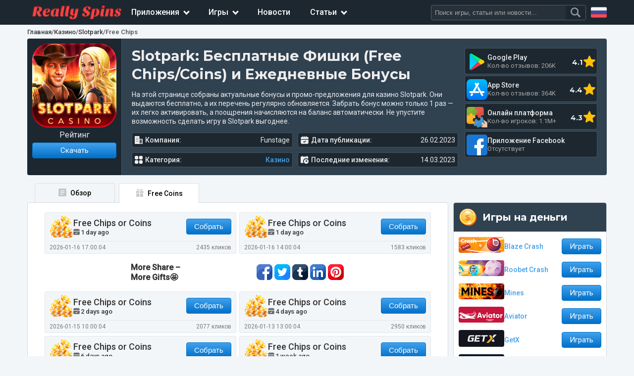

--- FILE ---
content_type: text/html; charset=UTF-8
request_url: https://reallyspins.com/ru/free-casino/slotpark/free-chips
body_size: 15640
content:
<!doctype html>
<html lang="ru">
<head>
    <base href="/">
<meta charset="UTF-8">
<meta name="viewport"
      content="width=device-width, user-scalable=no, initial-scale=1.0, maximum-scale=1.0, minimum-scale=1.0">
<meta http-equiv="X-UA-Compatible" content="ie=edge">

<title>Slotpark — Ежедневные Бесплатные Фишки + Бонусы</title>
<meta name="description" content="Рабочие ссылки с актуальными промо-предложениями и бесплатными монетами популярного мобильного социального казино Slotpark." />
<link rel="canonical" href="https://reallyspins.com/ru/free-casino/slotpark/free-chips" />

<link rel="alternate" hreflang="en" href="https://reallyspins.com/free-casino/slotpark/free-chips">
<link rel="alternate" hreflang="ru" href="https://reallyspins.com/ru/free-casino/slotpark/free-chips">


<link rel="preconnect" href="https://fonts.googleapis.com">
<link rel="preconnect" href="https://fonts.gstatic.com" crossorigin>
<link href="https://fonts.googleapis.com/css2?family=Montserrat:wght@500;600;700&family=Roboto:wght@400;500&display=swap" rel="stylesheet">


<meta property="og:title" content="Slotpark: Бесплатные Фишки (Free Chips/Coins) и Ежедневные Бонусы" />
<meta property="og:type" content="article" />
<meta property="og:url" content="https://reallyspins.com/ru/free-casino/slotpark/free-chips" />
<meta property="og:description" content="Рабочие ссылки с актуальными промо-предложениями и бесплатными монетами популярного мобильного социального казино Slotpark." />
<meta property="og:site_name" content="Really Spins" />
<meta property="og:locale" content="ru" />
<meta property="og:image" content="https://reallyspins.com/images/casino/slotpark/slotpark-bonus-system.jpg" />


<meta name="twitter:card" content="summary" />

<meta name="twitter:title" content="Slotpark: Бесплатные Фишки (Free Chips/Coins) и Ежедневные Бонусы" />
<meta name="twitter:description" content="Рабочие ссылки с актуальными промо-предложениями и бесплатными монетами популярного мобильного социального казино Slotpark." />
<meta name="twitter:image" content="https://reallyspins.com/images/casino/slotpark/slotpark-bonus-system.jpg" />

<link rel="apple-touch-icon" sizes="180x180" href="/images/favicon/apple-touch-icon.png">
<link rel="icon" type="image/png" sizes="32x32" href="/images/favicon/favicon-32x32.png">
<link rel="icon" type="image/png" sizes="16x16" href="/images/favicon/favicon-16x16.png">
<link rel="manifest" href="/images/favicon/site.webmanifest">
<link rel="mask-icon" href="/images/favicon/safari-pinned-tab.svg" color="#00313f">
<link rel="shortcut icon" href="/images/favicon/favicon.ico">
<meta name="msapplication-TileColor" content="#2b5797">
<meta name="msapplication-config" content="/images/favicon/browserconfig.xml">
<meta name="theme-color" content="#050b2c">




<link rel='stylesheet' href='/assets/components/minifyx/cache/styles_955ca0b64b.min.css' type='text/css' media='all' />

<!-- Google tag (gtag.js) -->
<script async src="https://www.googletagmanager.com/gtag/js?id=G-NY95RD7JR7"></script>
<script>
    window.dataLayer = window.dataLayer || [];
    function gtag(){dataLayer.push(arguments);}
    gtag('js', new Date());

    gtag('config', 'G-NY95RD7JR7');
</script>
    <script type="application/ld+json">
    {
        "@context": "https://schema.org",
        "@type": "BlogPosting",
        "mainEntityOfPage": {
            "@type": "WebPage",
            "@id": "https://reallyspins.com/ru/free-casino/slotpark/free-chips"
        },
        "headline": "Slotpark: Бесплатные Фишки (Free Chips/Coins) и Ежедневные Бонусы",
        "description": "Рабочие ссылки с актуальными промо-предложениями и бесплатными монетами популярного мобильного социального казино Slotpark.",
        "image": "https://reallyspins.com/images/casino/slotpark/slotpark-bonus-system.jpg",
        "author": [{
            "@type": "Person",
            "name": "Татьяна Стороженко",
            "jobTitle": "Редактор сайта",
            "url": "https://reallyspins.com/ru/about-us/tatyana-storozhenko"
        }],
        "publisher": [{
            "@type":"Organization",
            "name": "Really Spins",
            "url": "https://reallyspins.com/"
        }],
        "datePublished": "2023-02-26T09:29:00+03:00",
        "dateModified": "2023-03-14T13:21:50+03:00"
    }
</script>
<script type="text/javascript">if (typeof TicketsConfig == "undefined")  {TicketsConfig={"ctx":"web","jsUrl":"\/assets\/components\/tickets\/js\/web\/","cssUrl":"\/assets\/components\/tickets\/css\/web\/","actionUrl":"\/assets\/components\/tickets\/action.php","close_all_message":"\u0437\u0430\u043a\u0440\u044b\u0442\u044c \u0432\u0441\u0435","tpanel":0,"enable_editor":0};} else {MergeConfig={"ctx":"web","jsUrl":"\/assets\/components\/tickets\/js\/web\/","cssUrl":"\/assets\/components\/tickets\/css\/web\/","actionUrl":"\/assets\/components\/tickets\/action.php","close_all_message":"\u0437\u0430\u043a\u0440\u044b\u0442\u044c \u0432\u0441\u0435","tpanel":0,"enable_editor":0}; for (var attrname in MergeConfig) { TicketsConfig[attrname] = MergeConfig[attrname]; }}</script>
<script type="text/javascript">TicketsConfig.formBefore = 0;TicketsConfig.thread_depth = 0;</script>
</head>
<body>

<header id="header" class="header-wrapper">
    <div class="container">
        <div class="header fl">
            <div class="header-logo">
                <a href="https://reallyspins.com/ru/"><img width="180" src="/images/template/logo.png" alt="Really Spins"></a>
            </div>
            <div id="header-menu" class="header-menu">
                <nav class="header-nav" role="navigation" itemscope itemtype="http://schema.org/SiteNavigationElement">

                    <ul class="nav"><li  class="nav-item">
    
        <span class="nav-span no-select">Приложения</span>
    

    <ul class="nav-child"><li class="nav-item"><a itemprop="url"  class="nav-link" href="https://reallyspins.com/ru/casual/" ><span itemprop="name">Казуальные</span></a></li><li class="nav-item"><a itemprop="url"  class="nav-link" href="https://reallyspins.com/ru/free-casino/" ><span itemprop="name">Казино</span></a></li><li class="nav-item"><a itemprop="url"  class="nav-link" href="https://reallyspins.com/ru/cards/" ><span itemprop="name">Карточные</span></a></li></ul>

</li><li  class="nav-item">
    
        <span class="nav-span no-select">Игры</span>
    

    <ul class="nav-child"><li class="nav-item"><a itemprop="url"  class="nav-link" href="https://reallyspins.com/ru/games/aviator" ><span itemprop="name">Aviator</span></a></li><li class="nav-item"><a itemprop="url"  class="nav-link" href="https://reallyspins.com/ru/games/getx" ><span itemprop="name">GetX</span></a></li><li class="nav-item"><a itemprop="url"  class="nav-link" href="https://reallyspins.com/ru/games/jetx" ><span itemprop="name">JetX</span></a></li><li class="nav-item"><a itemprop="url"  class="nav-link" href="https://reallyspins.com/ru/games/plinko" ><span itemprop="name">Plinko</span></a></li><li class="nav-item"><a itemprop="url"  class="nav-link" href="https://reallyspins.com/ru/games/mines" ><span itemprop="name">Mines</span></a></li><li class="nav-item"><a itemprop="url"  class="nav-link" href="https://reallyspins.com/ru/games/roobet-crash" ><span itemprop="name">Roobet Crash</span></a></li><li class="nav-item"><a itemprop="url"  class="nav-link" href="https://reallyspins.com/ru/games/blaze-crash" ><span itemprop="name">Blaze Crash</span></a></li></ul>

</li><li  class="nav-item">
    <a itemprop="url" class="nav-link" href="https://reallyspins.com/ru/news/"><span itemprop="name">Новости</span></a>

    

</li><li  class="nav-item">
    
        <span class="nav-span no-select">Статьи</span>
    

    <ul class="nav-child"><li class="nav-item"><a itemprop="url"  class="nav-link" href="https://reallyspins.com/ru/guides/" ><span itemprop="name">Гайды</span></a></li><li class="nav-item"><a itemprop="url"  class="nav-link" href="https://reallyspins.com/ru/blog/" ><span itemprop="name">Блог</span></a></li></ul>

</li></ul>
                </nav>

                <div class="header-search">
                    <form class="header-search-form" action="/search" name="q">
                        <input id="search" required placeholder="Поиск игры, статьи или новости..." type="search">
                        <button type="submit"><img width="20" src="/images/icons/search.svg" alt="Search"></button>
                    </form>
                </div>

                <div id="header-lang" class="header-lang">
                    <ul class="header-lang-item">
                        <li class="header-lang-current">
                            <img src="/images/icons/ru.svg" alt="ru">

                            <ul class="header-lang-other">
                                <li><a href="https://reallyspins.com/free-casino/slotpark/free-chips"><img src="/images/icons/en.svg" alt="en"></a></li>
                                


                                
                                
                                
                                
                            </ul>
                        </li>
                    </ul>

                </div>
            </div>

            <div id="searchIcon" class="header-searchIcon">
                <img width="28" src="/images/icons/search.svg" alt="Search Icon">
            </div>
            <div class="header-hamburger">
                <div id="hamburger" class="btn-hamburger"></div>
            </div>
        </div>
    </div>
</header>

<div class="breadcrumbs">
    <div class="container">
        <ul itemscope="" itemtype="https://schema.org/BreadcrumbList" id="breadcrumbs"><li>
    						  <span itemscope="" itemprop="itemListElement" itemtype="https://schema.org/ListItem">
    						      <a title="Главная" itemprop="item" href="https://reallyspins.com/ru/">
    						          <span itemprop="name">Главная</span>
    						          <meta itemprop="position" content="1">
    						      </a>
    						  </span>
    </li><li><span class="separator">/</span></li><li>
    						  <span itemscope="" itemprop="itemListElement" itemtype="https://schema.org/ListItem">
    						      <a title="Казино" itemprop="item" href="https://reallyspins.com/ru/free-casino/">
    						          <span itemprop="name">Казино</span>
    						          <meta itemprop="position" content="2">
    						      </a>
    						  </span>
    </li><li><span class="separator">/</span></li><li>
    						  <span itemscope="" itemprop="itemListElement" itemtype="https://schema.org/ListItem">
    						      <a title="Slotpark" itemprop="item" href="https://reallyspins.com/ru/free-casino/slotpark/">
    						          <span itemprop="name">Slotpark</span>
    						          <meta itemprop="position" content="3">
    						      </a>
    						  </span>
    </li><li><span class="separator">/</span></li><li>
    								<span itemscope="" itemprop="itemListElement" itemtype="https://schema.org/ListItem">
    									<span itemprop="name">Free Chips</span>
    									<meta itemprop="position" content="4">
    									<meta itemprop="item" content="https://reallyspins.com/ru/free-casino/slotpark/free-chips">
    								</span>
    </li></ul>
    </div>
</div>

<div class="container">
    <div class="wrapper">
        <div class="post-wrapper" role="main" itemscope itemprop="mainContentOfPage">
            <main class="post post-application">
                <article class="post-inner">
                    <header class="post-header post-header-gifts">
                        <div class="post-header-inner">
    <div class="post-header-left">
        <div class="post-header-inner">
            <div class="post-header-brand">
                <img src="/images/casino/slotpark/slotpark-logo.png" alt="Логотип Slotpark">

                    <div class="post-header-rating">
                        Рейтинг
                        <div class="rating-page" data-rating="3.2857142857143" data-id="134" data-readonly="false"></div>
                    </div>
                    <div class="post-header-btn">
                        <a class="button-apple" href="https://reallyspins.com/ru/free-casino/slotpark/#download">Скачать</a>

                    </div>


            </div>
            <div class="post-header-info">
                <h1 class="post-header-title">Slotpark: Бесплатные Фишки (Free Chips/Coins) и Ежедневные Бонусы</h1>
                <p class="post-header-description">На этой странице собраны актуальные бонусы и промо-предложения для казино Slotpark. Они выдаются бесплатно, а их перечень регулярно обновляется. Забрать бонус можно только 1 раз — их легко активировать, а поощрения начисляются на баланс автоматически. Не упустите возможность сделать игру в Slotpark выгоднее. </p>
                <div class="post-header-meta">
                    <div class="meta-row">
                        <div class="meta-key"><i class="icon icon-company"></i>Компания:</div>
                        <div class="meta-value">Funstage</div>
                    </div>
                    <div class="meta-row">
                        <div class="meta-key"><i class="icon icon-published"></i>Дата публикации:</div>
                        <div class="meta-value">26.02.2023</div>
                    </div>
                    <div class="meta-row">
                        <div class="meta-key"><i class="icon icon-category"></i>Категория:</div>
                        <div class="meta-value"><a href="https://reallyspins.com/ru/free-casino/">Казино</a></div>
                    </div>
                    <div class="meta-row">
                        <div class="meta-key"><i class="icon icon-editedon"></i>Последние изменения:</div>
                        <div class="meta-value">14.03.2023</div>
                    </div>
                </div>

            </div>
        </div>
    </div>

    <div class="post-header-right">
        <div class="app-platform">
            <div class="app-platform-logo">
                <i class="icon icon-googleplay"></i>
            </div>
            <div class="app-platform-info">
                <div class="app-platform-info-title">Google Play</div>
                <div class="app-platform-info-desc">Кол-во отзывов: 206K</div>
            </div>
            <div class="app-platform-rating">4.1<i class="icon icon-starrating"></i></div>

        </div>
        <div class="app-platform">
            <div class="app-platform-logo">
                <i class="icon icon-appstore"></i>
            </div>
            <div class="app-platform-info">
                <div class="app-platform-info-title">App Store</div>
                <div class="app-platform-info-desc">Кол-во отзывов: 364K</div>
            </div>
            <div class="app-platform-rating">4.4<i class="icon icon-starrating"></i></div>
        </div>
        <div class="app-platform">
            <div class="app-platform-logo">
                <i class="icon icon-website"></i>
            </div>

            <div class="app-platform-info">
                <div class="app-platform-info-title">Онлайн платформа</div>
                <div class="app-platform-info-desc">
                    Кол-во игроков: 1.1M+
                </div>
            </div>
            <div class="app-platform-rating">4.3<i class="icon icon-starrating"></i></div>
        </div>
        <div class="app-platform">
            <div class="app-platform-logo">
                <i class="icon icon-facebook"></i>
            </div>

            <div class="app-platform-info">
                <div class="app-platform-info-title">Приложение Facebook</div>
                <div class="app-platform-info-desc">
                    

                Отсутствует
        </div>
</div>
            
        </div>
    </div>
</div>



                    </header>
                        <div class="tabs">
                            <div class="tab">
                                <a href="https://reallyspins.com/ru/free-casino/slotpark/" class="tab-link no-select"><i class="tab-icon icon-tab-review"></i> Обзор</a>
                            </div>
                            <div class="tab tab-current">
                                <span class="tab-link no-select"><i class="tab-icon icon-tab-gift"></i> Free Coins</span>
                            </div>
                        </div>

                    <div class="post-content">
                        <div class="box">
                            <div class="gifts">
                                <div class="gift " data-id="1215894">
    <img width="48" height="48" src="/images/chips.png" alt="Free Chips or Coins">

    <div class="gift-info">
        <div class="gift-bonus">Free Chips or Coins</div>
        <div class="gift-pubdate"><i class="icon"></i>1 day ago</div>

    </div>

    <div class="gift-collect">
        <button class="button-apple" onclick="collect(1215894);">Собрать</button>

    </div>

    <div class="gift-meta">
        <div class="fs-clicks">2026-01-16 17:00:04</div>
        <div class="fs-clicks">2435 кликов</div>
    </div>
</div><div class="gift " data-id="1215496">
    <img width="48" height="48" src="/images/chips.png" alt="Free Chips or Coins">

    <div class="gift-info">
        <div class="gift-bonus">Free Chips or Coins</div>
        <div class="gift-pubdate"><i class="icon"></i>1 day ago</div>

    </div>

    <div class="gift-collect">
        <button class="button-apple" onclick="collect(1215496);">Собрать</button>

    </div>

    <div class="gift-meta">
        <div class="fs-clicks">2026-01-16 14:00:04</div>
        <div class="fs-clicks">1583 кликов</div>
    </div>
</div><div class="share">
    <div class="share-preview">
        <div class="share-preview-icon"></div>
        <div class="share-preview-title">More Share –<br>More Gifts🤩</div>
    </div>
    <div class="share-social">
        <button class="share-social-btn" data-share="facebook"><i class="icon icon-social-facebook"></i></button>
        <button class="share-social-btn" data-share="twitter"><i class="icon icon-social-twitter"></i></button>
        <button class="share-social-btn" data-share="tumbler"><i class="icon icon-social-tumbler"></i></button>
        <button class="share-social-btn" data-share="linkedin"><i class="icon icon-social-linkedin"></i></button>
        <button class="share-social-btn" data-share="pinterest"><i class="icon icon-social-pinterest"></i></button>
    </div>
</div><div class="gift " data-id="1209382">
    <img width="48" height="48" src="/images/chips.png" alt="Free Chips or Coins">

    <div class="gift-info">
        <div class="gift-bonus">Free Chips or Coins</div>
        <div class="gift-pubdate"><i class="icon"></i>2 days ago</div>

    </div>

    <div class="gift-collect">
        <button class="button-apple" onclick="collect(1209382);">Собрать</button>

    </div>

    <div class="gift-meta">
        <div class="fs-clicks">2026-01-15 10:00:04</div>
        <div class="fs-clicks">2077 кликов</div>
    </div>
</div><div class="gift " data-id="1182414">
    <img width="48" height="48" src="/images/chips.png" alt="Free Chips or Coins">

    <div class="gift-info">
        <div class="gift-bonus">Free Chips or Coins</div>
        <div class="gift-pubdate"><i class="icon"></i>4 days ago</div>

    </div>

    <div class="gift-collect">
        <button class="button-apple" onclick="collect(1182414);">Собрать</button>

    </div>

    <div class="gift-meta">
        <div class="fs-clicks">2026-01-13 13:00:04</div>
        <div class="fs-clicks">2950 кликов</div>
    </div>
</div><div class="gift " data-id="1154206">
    <img width="48" height="48" src="/images/chips.png" alt="Free Chips or Coins">

    <div class="gift-info">
        <div class="gift-bonus">Free Chips or Coins</div>
        <div class="gift-pubdate"><i class="icon"></i>6 days ago</div>

    </div>

    <div class="gift-collect">
        <button class="button-apple" onclick="collect(1154206);">Собрать</button>

    </div>

    <div class="gift-meta">
        <div class="fs-clicks">2026-01-11 15:00:03</div>
        <div class="fs-clicks">3255 кликов</div>
    </div>
</div><div class="gift " data-id="1139131">
    <img width="48" height="48" src="/images/chips.png" alt="Free Chips or Coins">

    <div class="gift-info">
        <div class="gift-bonus">Free Chips or Coins</div>
        <div class="gift-pubdate"><i class="icon"></i>1 week ago</div>

    </div>

    <div class="gift-collect">
        <button class="button-apple" onclick="collect(1139131);">Собрать</button>

    </div>

    <div class="gift-meta">
        <div class="fs-clicks">2026-01-10 16:00:04</div>
        <div class="fs-clicks">2594 кликов</div>
    </div>
</div><div class="gift " data-id="1126969">
    <img width="48" height="48" src="/images/chips.png" alt="Free Chips or Coins">

    <div class="gift-info">
        <div class="gift-bonus">Free Chips or Coins</div>
        <div class="gift-pubdate"><i class="icon"></i>1 week ago</div>

    </div>

    <div class="gift-collect">
        <button class="button-apple" onclick="collect(1126969);">Собрать</button>

    </div>

    <div class="gift-meta">
        <div class="fs-clicks">2026-01-09 17:00:03</div>
        <div class="fs-clicks">2307 кликов</div>
    </div>
</div><div class="gift " data-id="1122804">
    <img width="48" height="48" src="/images/chips.png" alt="Free Chips or Coins">

    <div class="gift-info">
        <div class="gift-bonus">Free Chips or Coins</div>
        <div class="gift-pubdate"><i class="icon"></i>1 week ago</div>

    </div>

    <div class="gift-collect">
        <button class="button-apple" onclick="collect(1122804);">Собрать</button>

    </div>

    <div class="gift-meta">
        <div class="fs-clicks">2026-01-09 10:00:03</div>
        <div class="fs-clicks">1811 кликов</div>
    </div>
</div><div class="gift " data-id="1110437">
    <img width="48" height="48" src="/images/chips.png" alt="Free Chips or Coins">

    <div class="gift-info">
        <div class="gift-bonus">Free Chips or Coins</div>
        <div class="gift-pubdate"><i class="icon"></i>1 week ago</div>

    </div>

    <div class="gift-collect">
        <button class="button-apple" onclick="collect(1110437);">Собрать</button>

    </div>

    <div class="gift-meta">
        <div class="fs-clicks">2026-01-08 13:00:03</div>
        <div class="fs-clicks">2033 кликов</div>
    </div>
</div><div class="gift " data-id="1105286">
    <img width="48" height="48" src="/images/chips.png" alt="Free Chips or Coins">

    <div class="gift-info">
        <div class="gift-bonus">Free Chips or Coins</div>
        <div class="gift-pubdate"><i class="icon"></i>1 week ago</div>

    </div>

    <div class="gift-collect">
        <button class="button-apple" onclick="collect(1105286);">Собрать</button>

    </div>

    <div class="gift-meta">
        <div class="fs-clicks">2026-01-07 09:00:04</div>
        <div class="fs-clicks">2410 кликов</div>
    </div>
</div><div class="gift " data-id="1096625">
    <img width="48" height="48" src="/images/chips.png" alt="Free Chips or Coins">

    <div class="gift-info">
        <div class="gift-bonus">Free Chips or Coins</div>
        <div class="gift-pubdate"><i class="icon"></i>1 week ago</div>

    </div>

    <div class="gift-collect">
        <button class="button-apple" onclick="collect(1096625);">Собрать</button>

    </div>

    <div class="gift-meta">
        <div class="fs-clicks">2026-01-05 09:00:04</div>
        <div class="fs-clicks">3138 кликов</div>
    </div>
</div><div class="gift " data-id="1093985">
    <img width="48" height="48" src="/images/chips.png" alt="Free Chips or Coins">

    <div class="gift-info">
        <div class="gift-bonus">Free Chips or Coins</div>
        <div class="gift-pubdate"><i class="icon"></i>1 week ago</div>

    </div>

    <div class="gift-collect">
        <button class="button-apple" onclick="collect(1093985);">Собрать</button>

    </div>

    <div class="gift-meta">
        <div class="fs-clicks">2026-01-04 13:00:03</div>
        <div class="fs-clicks">2347 кликов</div>
    </div>
</div><div class="gift " data-id="1089151">
    <img width="48" height="48" src="/images/chips.png" alt="Free Chips or Coins">

    <div class="gift-info">
        <div class="gift-bonus">Free Chips or Coins</div>
        <div class="gift-pubdate"><i class="icon"></i>2 weeks ago</div>

    </div>

    <div class="gift-collect">
        <button class="button-apple" onclick="collect(1089151);">Собрать</button>

    </div>

    <div class="gift-meta">
        <div class="fs-clicks">2026-01-02 13:00:04</div>
        <div class="fs-clicks">3665 кликов</div>
    </div>
</div><div class="gift " data-id="1085314">
    <img width="48" height="48" src="/images/chips.png" alt="Free Chips or Coins">

    <div class="gift-info">
        <div class="gift-bonus">Free Chips or Coins</div>
        <div class="gift-pubdate"><i class="icon"></i>2 weeks ago</div>

    </div>

    <div class="gift-collect">
        <button class="button-apple" onclick="collect(1085314);">Собрать</button>

    </div>

    <div class="gift-meta">
        <div class="fs-clicks">2025-12-31 12:00:03</div>
        <div class="fs-clicks">3717 кликов</div>
    </div>
</div><div class="gift " data-id="1085005">
    <img width="48" height="48" src="/images/chips.png" alt="Free Chips or Coins">

    <div class="gift-info">
        <div class="gift-bonus">Free Chips or Coins</div>
        <div class="gift-pubdate"><i class="icon"></i>2 weeks ago</div>

    </div>

    <div class="gift-collect">
        <button class="button-apple" onclick="collect(1085005);">Собрать</button>

    </div>

    <div class="gift-meta">
        <div class="fs-clicks">2025-12-30 12:00:03</div>
        <div class="fs-clicks">2950 кликов</div>
    </div>
</div><div class="gift " data-id="1084845">
    <img width="48" height="48" src="/images/chips.png" alt="Free Chips or Coins">

    <div class="gift-info">
        <div class="gift-bonus">Free Chips or Coins</div>
        <div class="gift-pubdate"><i class="icon"></i>2 weeks ago</div>

    </div>

    <div class="gift-collect">
        <button class="button-apple" onclick="collect(1084845);">Собрать</button>

    </div>

    <div class="gift-meta">
        <div class="fs-clicks">2025-12-29 14:00:03</div>
        <div class="fs-clicks">2581 кликов</div>
    </div>
</div><div class="gift " data-id="1084753">
    <img width="48" height="48" src="/images/chips.png" alt="Free Chips or Coins">

    <div class="gift-info">
        <div class="gift-bonus">Free Chips or Coins</div>
        <div class="gift-pubdate"><i class="icon"></i>2 weeks ago</div>

    </div>

    <div class="gift-collect">
        <button class="button-apple" onclick="collect(1084753);">Собрать</button>

    </div>

    <div class="gift-meta">
        <div class="fs-clicks">2025-12-28 12:00:03</div>
        <div class="fs-clicks">2843 кликов</div>
    </div>
</div><div class="gift " data-id="1084025">
    <img width="48" height="48" src="/images/chips.png" alt="Free Chips or Coins">

    <div class="gift-info">
        <div class="gift-bonus">Free Chips or Coins</div>
        <div class="gift-pubdate"><i class="icon"></i>3 weeks ago</div>

    </div>

    <div class="gift-collect">
        <button class="button-apple" onclick="collect(1084025);">Собрать</button>

    </div>

    <div class="gift-meta">
        <div class="fs-clicks">2025-12-27 12:00:03</div>
        <div class="fs-clicks">2841 кликов</div>
    </div>
</div><div class="gift " data-id="1078094">
    <img width="48" height="48" src="/images/chips.png" alt="Free Chips or Coins">

    <div class="gift-info">
        <div class="gift-bonus">Free Chips or Coins</div>
        <div class="gift-pubdate"><i class="icon"></i>3 weeks ago</div>

    </div>

    <div class="gift-collect">
        <button class="button-apple" onclick="collect(1078094);">Собрать</button>

    </div>

    <div class="gift-meta">
        <div class="fs-clicks">2025-12-25 12:00:04</div>
        <div class="fs-clicks">3751 кликов</div>
    </div>
</div><div class="gift " data-id="1072333">
    <img width="48" height="48" src="/images/chips.png" alt="Free Chips or Coins">

    <div class="gift-info">
        <div class="gift-bonus">Free Chips or Coins</div>
        <div class="gift-pubdate"><i class="icon"></i>3 weeks ago</div>

    </div>

    <div class="gift-collect">
        <button class="button-apple" onclick="collect(1072333);">Собрать</button>

    </div>

    <div class="gift-meta">
        <div class="fs-clicks">2025-12-23 13:00:04</div>
        <div class="fs-clicks">4079 кликов</div>
    </div>
</div><div class="gift " data-id="1072233">
    <img width="48" height="48" src="/images/chips.png" alt="Free Chips or Coins">

    <div class="gift-info">
        <div class="gift-bonus">Free Chips or Coins</div>
        <div class="gift-pubdate"><i class="icon"></i>3 weeks ago</div>

    </div>

    <div class="gift-collect">
        <button class="button-apple" onclick="collect(1072233);">Собрать</button>

    </div>

    <div class="gift-meta">
        <div class="fs-clicks">2025-12-23 12:00:04</div>
        <div class="fs-clicks">2298 кликов</div>
    </div>
</div><div class="gift " data-id="1069081">
    <img width="48" height="48" src="/images/chips.png" alt="Free Chips or Coins">

    <div class="gift-info">
        <div class="gift-bonus">Free Chips or Coins</div>
        <div class="gift-pubdate"><i class="icon"></i>3 weeks ago</div>

    </div>

    <div class="gift-collect">
        <button class="button-apple" onclick="collect(1069081);">Собрать</button>

    </div>

    <div class="gift-meta">
        <div class="fs-clicks">2025-12-22 12:00:04</div>
        <div class="fs-clicks">2498 кликов</div>
    </div>
</div><div class="gift " data-id="1066520">
    <img width="48" height="48" src="/images/chips.png" alt="Free Chips or Coins">

    <div class="gift-info">
        <div class="gift-bonus">Free Chips or Coins</div>
        <div class="gift-pubdate"><i class="icon"></i>3 weeks ago</div>

    </div>

    <div class="gift-collect">
        <button class="button-apple" onclick="collect(1066520);">Собрать</button>

    </div>

    <div class="gift-meta">
        <div class="fs-clicks">2025-12-21 13:00:04</div>
        <div class="fs-clicks">2575 кликов</div>
    </div>
</div><div class="gift " data-id="1063378">
    <img width="48" height="48" src="/images/chips.png" alt="Free Chips or Coins">

    <div class="gift-info">
        <div class="gift-bonus">Free Chips or Coins</div>
        <div class="gift-pubdate"><i class="icon"></i>4 weeks ago</div>

    </div>

    <div class="gift-collect">
        <button class="button-apple" onclick="collect(1063378);">Собрать</button>

    </div>

    <div class="gift-meta">
        <div class="fs-clicks">2025-12-19 16:00:04</div>
        <div class="fs-clicks">3908 кликов</div>
    </div>
</div><div class="gift " data-id="1060640">
    <img width="48" height="48" src="/images/chips.png" alt="Free Chips or Coins">

    <div class="gift-info">
        <div class="gift-bonus">Free Chips or Coins</div>
        <div class="gift-pubdate"><i class="icon"></i>4 weeks ago</div>

    </div>

    <div class="gift-collect">
        <button class="button-apple" onclick="collect(1060640);">Собрать</button>

    </div>

    <div class="gift-meta">
        <div class="fs-clicks">2025-12-18 17:00:04</div>
        <div class="fs-clicks">2699 кликов</div>
    </div>
</div><div class="gift " data-id="1059651">
    <img width="48" height="48" src="/images/chips.png" alt="Free Chips or Coins">

    <div class="gift-info">
        <div class="gift-bonus">Free Chips or Coins</div>
        <div class="gift-pubdate"><i class="icon"></i>1 month ago</div>

    </div>

    <div class="gift-collect">
        <button class="button-apple" onclick="collect(1059651);">Собрать</button>

    </div>

    <div class="gift-meta">
        <div class="fs-clicks">2025-12-18 09:00:04</div>
        <div class="fs-clicks">2015 кликов</div>
    </div>
</div><div class="gift " data-id="1057577">
    <img width="48" height="48" src="/images/chips.png" alt="Free Chips or Coins">

    <div class="gift-info">
        <div class="gift-bonus">Free Chips or Coins</div>
        <div class="gift-pubdate"><i class="icon"></i>1 month ago</div>

    </div>

    <div class="gift-collect">
        <button class="button-apple" onclick="collect(1057577);">Собрать</button>

    </div>

    <div class="gift-meta">
        <div class="fs-clicks">2025-12-17 13:00:03</div>
        <div class="fs-clicks">2262 кликов</div>
    </div>
</div><div class="gift " data-id="1056079">
    <img width="48" height="48" src="/images/chips.png" alt="Free Chips or Coins">

    <div class="gift-info">
        <div class="gift-bonus">Free Chips or Coins</div>
        <div class="gift-pubdate"><i class="icon"></i>1 month ago</div>

    </div>

    <div class="gift-collect">
        <button class="button-apple" onclick="collect(1056079);">Собрать</button>

    </div>

    <div class="gift-meta">
        <div class="fs-clicks">2025-12-16 17:00:04</div>
        <div class="fs-clicks">2256 кликов</div>
    </div>
</div><div class="gift " data-id="1055576">
    <img width="48" height="48" src="/images/chips.png" alt="Free Chips or Coins">

    <div class="gift-info">
        <div class="gift-bonus">Free Chips or Coins</div>
        <div class="gift-pubdate"><i class="icon"></i>1 month ago</div>

    </div>

    <div class="gift-collect">
        <button class="button-apple" onclick="collect(1055576);">Собрать</button>

    </div>

    <div class="gift-meta">
        <div class="fs-clicks">2025-12-16 09:00:03</div>
        <div class="fs-clicks">1994 кликов</div>
    </div>
</div><div class="gift " data-id="1052394">
    <img width="48" height="48" src="/images/chips.png" alt="Free Chips or Coins">

    <div class="gift-info">
        <div class="gift-bonus">Free Chips or Coins</div>
        <div class="gift-pubdate"><i class="icon"></i>1 month ago</div>

    </div>

    <div class="gift-collect">
        <button class="button-apple" onclick="collect(1052394);">Собрать</button>

    </div>

    <div class="gift-meta">
        <div class="fs-clicks">2025-12-14 10:00:04</div>
        <div class="fs-clicks">3435 кликов</div>
    </div>
</div><div class="gift " data-id="1051294">
    <img width="48" height="48" src="/images/chips.png" alt="Free Chips or Coins">

    <div class="gift-info">
        <div class="gift-bonus">Free Chips or Coins</div>
        <div class="gift-pubdate"><i class="icon"></i>1 month ago</div>

    </div>

    <div class="gift-collect">
        <button class="button-apple" onclick="collect(1051294);">Собрать</button>

    </div>

    <div class="gift-meta">
        <div class="fs-clicks">2025-12-13 16:00:04</div>
        <div class="fs-clicks">2591 кликов</div>
    </div>
</div><div class="gift " data-id="1050348">
    <img width="48" height="48" src="/images/chips.png" alt="Free Chips or Coins">

    <div class="gift-info">
        <div class="gift-bonus">Free Chips or Coins</div>
        <div class="gift-pubdate"><i class="icon"></i>1 month ago</div>

    </div>

    <div class="gift-collect">
        <button class="button-apple" onclick="collect(1050348);">Собрать</button>

    </div>

    <div class="gift-meta">
        <div class="fs-clicks">2025-12-12 18:00:04</div>
        <div class="fs-clicks">2510 кликов</div>
    </div>
</div><div class="gift " data-id="1049577">
    <img width="48" height="48" src="/images/chips.png" alt="Free Chips or Coins">

    <div class="gift-info">
        <div class="gift-bonus">Free Chips or Coins</div>
        <div class="gift-pubdate"><i class="icon"></i>1 month ago</div>

    </div>

    <div class="gift-collect">
        <button class="button-apple" onclick="collect(1049577);">Собрать</button>

    </div>

    <div class="gift-meta">
        <div class="fs-clicks">2025-12-12 09:00:04</div>
        <div class="fs-clicks">1906 кликов</div>
    </div>
</div><div class="gift " data-id="1046943">
    <img width="48" height="48" src="/images/chips.png" alt="Free Chips or Coins">

    <div class="gift-info">
        <div class="gift-bonus">Free Chips or Coins</div>
        <div class="gift-pubdate"><i class="icon"></i>1 month ago</div>

    </div>

    <div class="gift-collect">
        <button class="button-apple" onclick="collect(1046943);">Собрать</button>

    </div>

    <div class="gift-meta">
        <div class="fs-clicks">2025-12-11 09:00:04</div>
        <div class="fs-clicks">2450 кликов</div>
    </div>
</div><div class="gift " data-id="1045271">
    <img width="48" height="48" src="/images/chips.png" alt="Free Chips or Coins">

    <div class="gift-info">
        <div class="gift-bonus">Free Chips or Coins</div>
        <div class="gift-pubdate"><i class="icon"></i>1 month ago</div>

    </div>

    <div class="gift-collect">
        <button class="button-apple" onclick="collect(1045271);">Собрать</button>

    </div>

    <div class="gift-meta">
        <div class="fs-clicks">2025-12-10 12:00:03</div>
        <div class="fs-clicks">2711 кликов</div>
    </div>
</div><div class="gift " data-id="1044880">
    <img width="48" height="48" src="/images/chips.png" alt="Free Chips or Coins">

    <div class="gift-info">
        <div class="gift-bonus">Free Chips or Coins</div>
        <div class="gift-pubdate"><i class="icon"></i>1 month ago</div>

    </div>

    <div class="gift-collect">
        <button class="button-apple" onclick="collect(1044880);">Собрать</button>

    </div>

    <div class="gift-meta">
        <div class="fs-clicks">2025-12-10 05:00:04</div>
        <div class="fs-clicks">2073 кликов</div>
    </div>
</div><div class="gift " data-id="1044383">
    <img width="48" height="48" src="/images/chips.png" alt="Free Chips or Coins">

    <div class="gift-info">
        <div class="gift-bonus">Free Chips or Coins</div>
        <div class="gift-pubdate"><i class="icon"></i>1 month ago</div>

    </div>

    <div class="gift-collect">
        <button class="button-apple" onclick="collect(1044383);">Собрать</button>

    </div>

    <div class="gift-meta">
        <div class="fs-clicks">2025-12-09 15:00:03</div>
        <div class="fs-clicks">2119 кликов</div>
    </div>
</div><div class="gift " data-id="1044293">
    <img width="48" height="48" src="/images/chips.png" alt="Free Chips or Coins">

    <div class="gift-info">
        <div class="gift-bonus">Free Chips or Coins</div>
        <div class="gift-pubdate"><i class="icon"></i>1 month ago</div>

    </div>

    <div class="gift-collect">
        <button class="button-apple" onclick="collect(1044293);">Собрать</button>

    </div>

    <div class="gift-meta">
        <div class="fs-clicks">2025-12-09 12:00:03</div>
        <div class="fs-clicks">1703 кликов</div>
    </div>
</div><div class="gift " data-id="1041443">
    <img width="48" height="48" src="/images/chips.png" alt="Free Chips or Coins">

    <div class="gift-info">
        <div class="gift-bonus">Free Chips or Coins</div>
        <div class="gift-pubdate"><i class="icon"></i>1 month ago</div>

    </div>

    <div class="gift-collect">
        <button class="button-apple" onclick="collect(1041443);">Собрать</button>

    </div>

    <div class="gift-meta">
        <div class="fs-clicks">2025-12-07 09:00:03</div>
        <div class="fs-clicks">3758 кликов</div>
    </div>
</div><div class="gift " data-id="1039360">
    <img width="48" height="48" src="/images/chips.png" alt="Free Chips or Coins">

    <div class="gift-info">
        <div class="gift-bonus">Free Chips or Coins</div>
        <div class="gift-pubdate"><i class="icon"></i>1 month ago</div>

    </div>

    <div class="gift-collect">
        <button class="button-apple" onclick="collect(1039360);">Собрать</button>

    </div>

    <div class="gift-meta">
        <div class="fs-clicks">2025-12-06 02:00:05</div>
        <div class="fs-clicks">3462 кликов</div>
    </div>
</div><div class="gift " data-id="1038571">
    <img width="48" height="48" src="/images/chips.png" alt="Free Chips or Coins">

    <div class="gift-info">
        <div class="gift-bonus">Free Chips or Coins</div>
        <div class="gift-pubdate"><i class="icon"></i>1 month ago</div>

    </div>

    <div class="gift-collect">
        <button class="button-apple" onclick="collect(1038571);">Собрать</button>

    </div>

    <div class="gift-meta">
        <div class="fs-clicks">2025-12-05 15:00:04</div>
        <div class="fs-clicks">2673 кликов</div>
    </div>
</div><div class="gift " data-id="1031452">
    <img width="48" height="48" src="/images/chips.png" alt="Free Chips or Coins">

    <div class="gift-info">
        <div class="gift-bonus">Free Chips or Coins</div>
        <div class="gift-pubdate"><i class="icon"></i>1 month ago</div>

    </div>

    <div class="gift-collect">
        <button class="button-apple" onclick="collect(1031452);">Собрать</button>

    </div>

    <div class="gift-meta">
        <div class="fs-clicks">2025-12-03 09:00:04</div>
        <div class="fs-clicks">4233 кликов</div>
    </div>
</div><div class="gift " data-id="1030021">
    <img width="48" height="48" src="/images/chips.png" alt="Free Chips or Coins">

    <div class="gift-info">
        <div class="gift-bonus">Free Chips or Coins</div>
        <div class="gift-pubdate"><i class="icon"></i>1 month ago</div>

    </div>

    <div class="gift-collect">
        <button class="button-apple" onclick="collect(1030021);">Собрать</button>

    </div>

    <div class="gift-meta">
        <div class="fs-clicks">2025-12-02 17:00:04</div>
        <div class="fs-clicks">3079 кликов</div>
    </div>
</div><div class="gift " data-id="1027842">
    <img width="48" height="48" src="/images/chips.png" alt="Free Chips or Coins">

    <div class="gift-info">
        <div class="gift-bonus">Free Chips or Coins</div>
        <div class="gift-pubdate"><i class="icon"></i>1 month ago</div>

    </div>

    <div class="gift-collect">
        <button class="button-apple" onclick="collect(1027842);">Собрать</button>

    </div>

    <div class="gift-meta">
        <div class="fs-clicks">2025-12-01 11:00:04</div>
        <div class="fs-clicks">3406 кликов</div>
    </div>
</div><div class="gift " data-id="1025736">
    <img width="48" height="48" src="/images/chips.png" alt="Free Chips or Coins">

    <div class="gift-info">
        <div class="gift-bonus">Free Chips or Coins</div>
        <div class="gift-pubdate"><i class="icon"></i>1 month ago</div>

    </div>

    <div class="gift-collect">
        <button class="button-apple" onclick="collect(1025736);">Собрать</button>

    </div>

    <div class="gift-meta">
        <div class="fs-clicks">2025-11-30 16:00:04</div>
        <div class="fs-clicks">2638 кликов</div>
    </div>
</div><div class="gift " data-id="1025346">
    <img width="48" height="48" src="/images/chips.png" alt="Free Chips or Coins">

    <div class="gift-info">
        <div class="gift-bonus">Free Chips or Coins</div>
        <div class="gift-pubdate"><i class="icon"></i>1 month ago</div>

    </div>

    <div class="gift-collect">
        <button class="button-apple" onclick="collect(1025346);">Собрать</button>

    </div>

    <div class="gift-meta">
        <div class="fs-clicks">2025-11-30 13:00:03</div>
        <div class="fs-clicks">2040 кликов</div>
    </div>
</div><div class="gift " data-id="1024016">
    <img width="48" height="48" src="/images/chips.png" alt="Free Chips or Coins">

    <div class="gift-info">
        <div class="gift-bonus">Free Chips or Coins</div>
        <div class="gift-pubdate"><i class="icon"></i>1 month ago</div>

    </div>

    <div class="gift-collect">
        <button class="button-apple" onclick="collect(1024016);">Собрать</button>

    </div>

    <div class="gift-meta">
        <div class="fs-clicks">2025-11-29 16:00:04</div>
        <div class="fs-clicks">2305 кликов</div>
    </div>
</div><div class="gift " data-id="1021965">
    <img width="48" height="48" src="/images/chips.png" alt="Free Chips or Coins">

    <div class="gift-info">
        <div class="gift-bonus">Free Chips or Coins</div>
        <div class="gift-pubdate"><i class="icon"></i>1 month ago</div>

    </div>

    <div class="gift-collect">
        <button class="button-apple" onclick="collect(1021965);">Собрать</button>

    </div>

    <div class="gift-meta">
        <div class="fs-clicks">2025-11-28 14:00:04</div>
        <div class="fs-clicks">2735 кликов</div>
    </div>
</div><div class="gift " data-id="1021595">
    <img width="48" height="48" src="/images/chips.png" alt="Free Chips or Coins">

    <div class="gift-info">
        <div class="gift-bonus">Free Chips or Coins</div>
        <div class="gift-pubdate"><i class="icon"></i>1 month ago</div>

    </div>

    <div class="gift-collect">
        <button class="button-apple" onclick="collect(1021595);">Собрать</button>

    </div>

    <div class="gift-meta">
        <div class="fs-clicks">2025-11-28 10:00:04</div>
        <div class="fs-clicks">2055 кликов</div>
    </div>
</div><div class="gift " data-id="1019370">
    <img width="48" height="48" src="/images/chips.png" alt="Free Chips or Coins">

    <div class="gift-info">
        <div class="gift-bonus">Free Chips or Coins</div>
        <div class="gift-pubdate"><i class="icon"></i>1 month ago</div>

    </div>

    <div class="gift-collect">
        <button class="button-apple" onclick="collect(1019370);">Собрать</button>

    </div>

    <div class="gift-meta">
        <div class="fs-clicks">2025-11-26 17:00:04</div>
        <div class="fs-clicks">3396 кликов</div>
    </div>
</div>
                            </div>

                            <h2>Slotpark список ссылок на новые ежедневные бесплатные фишки</h2>
<p>Главная валюта в Slotpark &mdash; это игровые фишки. Они активно используются для ставок и выдаются в качестве поощрения за участие в командной лиге, выполнение миссий и условий промо-предложений.&nbsp;</p>
<p><img style="display: block; margin-left: auto; margin-right: auto;" src="/images/casino/slotpark/Slotparkprewiew.jpg" alt="slotpark-welcome" width="900" height="365" /></p>
<p>Получить ежедневные бесплатные фишки становится проще &mdash; понадобится только перейти по выбранной ссылке выше и следовать инструкциям. Фишки автоматически будут начислены на баланс. Их количество вариативно и зависит от выбранного промо.&nbsp;</p>
<h2>Награды и бонусы Slotpark</h2>
<p>Платформа Slotpark предлагает разнообразие бонусов. Их можно условно разделить на две категории:&nbsp;</p>
<ul>
<li>регулярные &mdash; тайм и ежедневный бонус;</li>
<li>специальные &mdash; начисляются за выполнение определенных действий, например, приглашение друга или подписку на рассылку.</li>
</ul>
<p>Непосредственно бонусы также представлены в двух вариациях. На платформе можно получить не только бесплатные монеты для ставок в слотах, но и билеты для участия в турах. Размер каждого бонуса вариативный, но начисляются поощрения автоматически.&nbsp;</p>
<h3>Система уровней</h3>
<p>После регистрации на платформе Slotpark игрок становится участником уровневой системы. Количество уровней не ограничено. Чтобы повысить уровень, игроку нужно активно делать ставки в игровых автоматах. За каждую сделанную ставку начисляются баллы опыта или XP. Их размер вариативный и зависит от суммы ставки.</p>
<p>Как только нужное количество баллов достигнуто, игрок продвигается по уровню. За это он получает специальный бонус. Он представлен в двух вариациях &mdash; денежный подарок (определенное количество монет, начисляемое на баланс) и билеты для участия в турах. При достижении некоторых уровней начисляется два подарка, при начислении некоторых только один.</p>
<p>Разберем схему продвижения по уровням на конкретном примере. Допустим, игрок находится на 1-м уровне. Чтобы продвинуться на 2-й, ему нужно накопить 113 баллов опыта. Сделать это можно только одним способом &mdash; играть в игровые автоматы. Как только нужное количество баллов будет накоплено, игрок переходит на 2-й уровень и получат приз: 225 монет, а его максимальная ставка увеличивается к 200 монетам.&nbsp;</p>
<p>Чтобы ускорить продвижение по уровням, рекомендуется установить крупную ставку. При этом не стоит забывать о возможных рисках для баланса. Уровень игрока влияет на несколько игровых параметров:</p>
<ul>
<li>значение тайм бонуса;</li>
<li>размер ежедневного бонуса;</li>
<li>сумма подарка за приглашение друга;</li>
<li>количество игровых автоматов в каталоге и доступ к ним.</li>
</ul>
<p>С каждым уровнем количество баллов для достижения нового повышается. Их также становится сложнее получить, но для активных пользователей Slotpark это будет выполнимой задачей.&nbsp;</p>
<h3>Тайм бонус</h3>
<p>В центре игровой панели можно заметить кнопку &laquo;<strong>Bonus</strong>&raquo;. Она активирует тайм бонус. Его размер зависит от двух параметров: уровень игрока и количество приглашенных друзей (за каждого друга начисляется по <strong>45 монет</strong>). Начисляется тайм бонус с периодичностью<strong> раз в 4 часа</strong>. Это выгодное промо-предложение, которое действует на постоянной основе и доступно каждому игроку.&nbsp;</p>
<h3>Ежедневный бонус</h3>
<p>При первом входе на платформу игрок получает ежедневный бонус. Его размер вариативный и зависит от 5-ти параметров:&nbsp;</p>
<ul>
<li>уровень игрока;</li>
<li>сколько дней подряд был получен бонус (за каждый день <strong>+10%</strong>);</li>
<li>количество приглашенных друзей (<strong>+5%</strong> за каждого друга);</li>
<li>статус VIP (<strong>+200%</strong> к значению бонуса);</li>
<li>подключенные партнерские приложениz (<strong>+25%</strong> за каждое).</li>
</ul>
<p><img style="display: block; margin-left: auto; margin-right: auto;" src="/images/casino/slotpark/slotpark-bonus.jpg" alt="slotpark-bonus" width="900" height="482" /></p>
<p>Непосредственно от уровня игрока зависит базовое значение бонуса. Оно учитывается при расчете полноценного поощрения &mdash; монеты для ставок автоматически начисляются на баланс.&nbsp;</p>
<h3>Бонус за приглашение друга</h3>
<p><a href="https://reallyspins.com/ru/free-casino/slotpark/">Slotpark</a> &mdash; это платформа, на которой поддерживается командный режим игры. Поэтому получить специальный денежный бонус можно за приглашение друга. Максимальное количество приглашенных друзей &mdash; 50. Чтобы пригласить друга, нужно следовать инструкции:</p>
<ol>
<li>Перейти в настройки платформы.</li>
<li>Нажать кнопку &laquo;<strong>Friends&amp;Team</strong>&raquo;.</li>
<li>Нажать &laquo;<strong>Send</strong>&raquo;. Появится способ отправки ссылки.</li>
<li>Дождаться пока друг перейдет по ссылке и зарегистрируется на Slotpark.</li>
<li>Получить денежный бонус.</li>
</ol>
<p>За каждого приглашенного друга, который впервые регистрируется на платформе, начисляется по 5000 монет. Далее с друзьями можно объединяться в команды и вместе участвовать в командных лигах.&nbsp;</p>
<h3>Бонусы соц. сетей</h3>
<p>Платформа Slotpark ведет активную деятельность в социальных сетях, в том числе в Facebook. Если перейти на страницу можно заметить регулярно публикуемый контент. Речь идет не только о новинках каталога и нововведениях платформы. Участники группы могут найти также эксклюзивные промокоды и анонс выгодных бонусов.&nbsp;</p>
<p>Бонусы социальных сетей условно разделены на 3 категории:</p>
<ul>
<li><strong>Бонус-коды</strong> или <strong>промокоды</strong>. Вводятся в специальную форму, действуют ограниченное время. Выдаются либо бесплатно, либо за выполнение определенных действий.</li>
<li><strong>Челленджи </strong>с призами. Это своего рода турниры с фиксированным призовым фондом. Получить доступ к челленджу можно только по специальному коду.</li>
<li><strong>Специальные бонусы</strong> в виде монет или билетов к турам. Начисляются при выходе новой игры или в канун праздников.</li>
</ul>
<p>В социальных сетях платформы сформировано активное сообщество. Если активно следить за комментариями, можно узнать еще больше способов получения новых бонусов.&nbsp;</p>
<h3>За подписку на рассылку</h3>
<p>Подписка на рассылку дает возможность быть всегда в курсе актуальных промо-предложений. Активировать ее просто, если следовать инструкциям:</p>
<ol>
<li>С мобильного приложения или с официального сайта перейти в настройки Slotpark.</li>
<li>Нажать кнопку &laquo;<strong>News&amp;Offers</strong>&raquo;.</li>
<li>Если аккаунт зарегистрирован, рассылка будет приходить на прикрепленный ранее email. Если аккаунта нет, в открывшейся форме понадобится ввести адрес электронной почты.</li>
</ol>
<p>Промо-предложения будут приходить с частотой раз в 1-3 дня. В письмах можно найти не только выгодные бонусы в виде бесплатных монет и вращений, но и промокоды для активации на платформе. Подписка на рассылку также позволяет быть в курсе результатов командной лиги и новинок среди игр в каталоге. Отменить подписку можно в любой момент в настройках.&nbsp;</p>
<p>В настройках также можно заметить строку &laquo;<strong>Personal offers</strong>&raquo;. Это часть промо-рассылки, которая предусматривает более персонализированные бонусы. Так, это могут быть скидки на покупку монет, увеличенный размер ежедневного и тайм бонуса, другие промо. Сразу за активацию &laquo;<strong>Personal offers</strong>&raquo; начисляется 20 000 монет &mdash; их можно использовать для ставок в игровых автоматах.&nbsp;</p>
<h3>Приветственный бонус</h3>
<p>Регистрация на платформе не обязательна, но открывает перед игроками массу возможностей. При первом входе на Slotpark игрок получает приветственный бонус или starter kit. Его размер 5000 бесплатных монет. Они автоматически начисляются на баланс. Как только аккаунт будет зарегистрирован через email или путем привязки к профилю на Facebook, дополнительно начисляется 15 000 монет.&nbsp;</p>
<h3>Активация промокода</h3>
<p>Если перейти в настройки платформы, можно заметить кнопку &laquo;<strong>Bonus</strong>&raquo;. В ней вводится промокод &mdash; уникальный цифровой код. Его можно получить в рамках промо-рассылок, в социальных сетях платформы и на нашем сайте. Как только код введен в форму, необходимо нажать &laquo;<strong>OK</strong>&raquo; и поощрение сразу же будет начислено на баланс.&nbsp;</p>
<h2>Донат</h2>
<p>Некоторые из бонусов на платформе начисляются только за покупки, сделанные на реальные деньги. Такие поощрения представлены в трех вариациях: бонус пополнения, копилка, VIP. Каждый из них уникальный и предусматривает определенные условия получения &mdash; их далее разберем детальнее.&nbsp;</p>
<p><img style="display: block; margin-left: auto; margin-right: auto;" src="/images/casino/slotpark/slotpark-free-chips.jpg" alt="slotpark-donate" width="768" height="411" /></p>
<h3>Бонус пополнения</h3>
<p>На платформе действует выгодный магазин, в котором есть возможность купить дополнительные пакеты монет. Один из таких пакетов начисляется бесплатно. Так, каждые 18 часов можно получить монеты, которые автоматически начисляются на баланс.&nbsp;</p>
<p>Размер бонуса зависит от статуса игрока и его уровня в системе. Например, на 1-м уровне бонус пополнения составляет 225 монет, а на десятом 5000 монет. Если игрок участвует в VIP-программе, к бонусу применяется бустер. Его значение вариативно &mdash; от 25% до 200%.&nbsp;</p>
<h3>VIP</h3>
<p>В центре игрового экрана можно увидеть специальное промо-предложение &mdash; VIP-статус. Это оригинальная программа лояльности, разделенная на 7 уровней: Bronze, Silver, Gold, Platinum, Ruby, Diamond, Black. Статус Вип начисляется после первой покупки в магазине. Чем больше покупок будет сделано, тем выше размер поощрений. Они отличаются в зависимости от уровня.</p>
<div class="table-responsive"><table style="border-collapse: collapse; width: 99.8651%; height: 136px;" border="1">
<tbody>
<tr style="height: 17px;">
<td style="width: 16.4444%; height: 17px; text-align: center;"><strong>Статус</strong></td>
<td style="width: 16.4444%; height: 17px; text-align: center;"><strong>Интервал тайм-бонуса</strong></td>
<td style="width: 16.4444%; height: 17px; text-align: center;"><strong>Друзья по тайм-бонусу</strong></td>
<td style="width: 16.4444%; height: 17px; text-align: center;"><strong>Бустер для ежедневного бонуса</strong></td>
<td style="width: 16.4444%; height: 17px; text-align: center;"><strong>Ежемесячный VIP бонус</strong></td>
<td style="width: 16.4467%; height: 17px; text-align: center;"><strong>Бесплатный доступ к слотам</strong></td>
</tr>
<tr style="height: 17px;">
<td style="width: 16.4444%; height: 17px; text-align: center;"><em><strong>Bronze</strong></em></td>
<td style="width: 16.4444%; height: 17px; text-align: center;">3 часа</td>
<td style="width: 16.4444%; height: 17px; text-align: center;">20</td>
<td style="width: 16.4444%; height: 17px; text-align: center;">25%</td>
<td style="width: 16.4444%; height: 17px; text-align: center;">&mdash;</td>
<td style="width: 16.4467%; height: 17px; text-align: center;">&mdash;</td>
</tr>
<tr style="height: 17px;">
<td style="width: 16.4444%; height: 17px; text-align: center;"><em><strong>Silver</strong></em></td>
<td style="width: 16.4444%; height: 17px; text-align: center;">2,5 часа</td>
<td style="width: 16.4444%; height: 17px; text-align: center;">25</td>
<td style="width: 16.4444%; height: 17px; text-align: center;">50%</td>
<td style="width: 16.4444%; height: 17px; text-align: center;">1%</td>
<td style="width: 16.4467%; height: 17px; text-align: center;">&mdash;</td>
</tr>
<tr style="height: 17px;">
<td style="width: 16.4444%; height: 17px; text-align: center;"><em><strong>Gold</strong></em></td>
<td style="width: 16.4444%; height: 17px; text-align: center;">2 часа</td>
<td style="width: 16.4444%; height: 17px; text-align: center;">30</td>
<td style="width: 16.4444%; height: 17px; text-align: center;">75%</td>
<td style="width: 16.4444%; height: 17px; text-align: center;">2%</td>
<td style="width: 16.4467%; height: 17px; text-align: center;">+</td>
</tr>
<tr style="height: 17px;">
<td style="width: 16.4444%; height: 17px; text-align: center;"><em><strong>Platinum</strong></em></td>
<td style="width: 16.4444%; height: 17px; text-align: center;">1,5 часа</td>
<td style="width: 16.4444%; height: 17px; text-align: center;">35</td>
<td style="width: 16.4444%; height: 17px; text-align: center;">100%</td>
<td style="width: 16.4444%; height: 17px; text-align: center;">3%</td>
<td style="width: 16.4467%; height: 17px; text-align: center;">+</td>
</tr>
<tr style="height: 17px;">
<td style="width: 16.4444%; height: 17px; text-align: center;"><em><strong>Ruby</strong></em></td>
<td style="width: 16.4444%; height: 17px; text-align: center;">1 час</td>
<td style="width: 16.4444%; height: 17px; text-align: center;">40</td>
<td style="width: 16.4444%; height: 17px; text-align: center;">125%</td>
<td style="width: 16.4444%; height: 17px; text-align: center;">5%</td>
<td style="width: 16.4467%; height: 17px; text-align: center;">+</td>
</tr>
<tr style="height: 17px;">
<td style="width: 16.4444%; height: 17px; text-align: center;"><em><strong>Diamond</strong></em></td>
<td style="width: 16.4444%; height: 17px; text-align: center;">1 час</td>
<td style="width: 16.4444%; height: 17px; text-align: center;">45</td>
<td style="width: 16.4444%; height: 17px; text-align: center;">150%</td>
<td style="width: 16.4444%; height: 17px; text-align: center;">7%</td>
<td style="width: 16.4467%; height: 17px; text-align: center;">+</td>
</tr>
<tr style="height: 17px;">
<td style="width: 16.4444%; height: 17px; text-align: center;"><em><strong>Black</strong></em></td>
<td style="width: 16.4444%; height: 17px; text-align: center;">1 час</td>
<td style="width: 16.4444%; height: 17px; text-align: center;">50</td>
<td style="width: 16.4444%; height: 17px; text-align: center;">200%</td>
<td style="width: 16.4444%; height: 17px; text-align: center;">10%</td>
<td style="width: 16.4467%; height: 17px; text-align: center;">+</td>
</tr>
</tbody>
</table></div>
<h3>Копилка</h3>
<p>В верхней части игрового поля можно заметить изображение свинки-копилки. Это специальный денежный бонус. Он действует по такому принципу: с каждой сделанной ставки часть средств начисляется в копилку. Вывести их на баланс можно в любой момент, но есть нюанс &mdash; эта услуга платная.&nbsp;</p>
<p>Чтобы разбить копилку, придется отдать 1,99 USD. Лимиты копилки ограничены. Как только она будет заполнена на 100%, деньги перестанут накапливаться и будут утеряны. За разбитие копилки также начисляются VIP баллы.&nbsp;</p>
                            
                            <div class="post-footer">
                                <div class="post-author">
    <div class="author-logo"><img src="/images/authors/tatyana-storozhenko.png" width="128" alt="Фотография Татьяна Стороженко"></div>
    <div class="author-desc">
        <div class="author-name">Автор статьи: <a rel="author" href="https://reallyspins.com/ru/about-us/tatyana-storozhenko">Татьяна Стороженко</a></div>
        <div class="author-job">Редактор сайта</div>
        <div class="author-desc">Татьяна — автор экспертных статей на ReallySpins. В гэмблинг-индустрии работает уже более 4-х лет. Знает суть работы онлайн-казино от и до, поэтому информация на сайте тщательно проверена по множеству критериев. При написании обзоров и анализов акцент делается на правдивости и полезности.</div>
    </div>

</div>  
                                <div class="vote-block">
    <div class="vote-block-title">Оцените</div>
    <div class="rating-page" data-rating="3.2857142857143" data-id="134" data-starSize="16"></div>
    <div class="vote-block-desc">Оценка: 3.3 · 27 проголосовавших</div>
</div>
                            </div>
                        </div>

                        <div class="post-comments">
                            <div class="box">
                                <div class="comments">
    

    <h3 class="title">Комментарии (<span id="comment-total">0</span>)</h3>

    <div id="comments-wrapper">
        <ol class="comment-list" id="comments"></ol>
    </div>

    <div id="comments-tpanel">
        <div id="tpanel-refresh"></div>
        <div id="tpanel-new"></div>
    </div>
</div><div id="comment-new-link">
    <a href="#" class="button-apple">Написать комментарий</a>
</div>

<div id="comment-form-placeholder">
    <form id="comment-form" action="" method="post" class="well">
        <div id="comment-preview-placeholder"></div>
        <input type="hidden" name="thread" value="resource-135"/>
        <input type="hidden" name="parent" value="0"/>
        <input type="hidden" name="id" value="0"/>
        <input type="hidden" name="form_key" value="62957bde0518b6fc46581c7884b43bf8">

        <div class="form-first">
            <div class="form-group">
           
            <input placeholder="Ваше имя" type="text" name="name" value="" id="comment-name" class="form-control"/>
             <label  for="comment-name">Ваше имя</label>
            <span class="error"></span>
        </div>

        <div class="form-group">
           
            <input placeholder="Почта" type="text" name="email" value="" id="comment-email" class="form-control"/>
             <label for="comment-email">Email</label>
            <span class="error"></span>
        </div>
        </div>
        

        <div class="form-group">
            <label for="comment-editor"></label>
            <textarea name="text" id="comment-editor" cols="30" rows="10" class="form-control"></textarea>
            <span class="error" id="text-error"></span>
        </div>

        


        <div class="form-footer">
            <div class="form-group">
    <label for="comment-captcha" id="comment-captcha">Введите сумму 4 + 9</label>
    <input type="text" name="captcha" value="" id="comment-captcha" class="form-control" />
    <span class="error"></span>
</div>

             <div class="form-actions">
          
            <input type="submit" class="button-apple" value="Написать"
                   title="Ctrl + Shift + Enter"/>
            <span class="time"></span>
        </div>
        </div>
       
    </form>
</div>

                            </div>
                        </div>


                    </div>


                </article>
            </main>
            <aside class="aside" role="complementary" itemscope itemtype="http://schema.org/WPSideBar">
                <section class="sidebar sidebar-games">
    <div class="sidebar-title">
        <div class="sidebar-icon icon-sidebar-games"></div>
        <h3>Игры на деньги</h3>
    </div>
    <div class="sidebar-content">
        <div class="game">
            <a href="https://reallyspins.com/ru/games/blaze-crash" rel="nofollow"><img class="game-logo" src="images/games/blaze-crash/blaze-crash-logo-mini.png" alt="Логотип Blaze Crash"></a>
            <div class="game-info">
                <a href="https://reallyspins.com/ru/games/blaze-crash" class="game-title">Blaze Crash</a>
                <div class="rating">
                    <div class="rating-page" data-rating="2.625" data-id="224" data-starSize="9" data-readonly="1"></div>
                </div></div>
            <div class="game-play"><a rel="nofollow" href="https://reallyspins.com/ru/games/blaze-crash" class="button-apple">Играть</a></div>
        </div>
<div class="game">
            <a href="https://reallyspins.com/ru/games/roobet-crash" rel="nofollow"><img class="game-logo" src="images/games/roobet-crash/roobet-crash-logo-mini.png" alt="Логотип Roobet Crash"></a>
            <div class="game-info">
                <a href="https://reallyspins.com/ru/games/roobet-crash" class="game-title">Roobet Crash</a>
                <div class="rating">
                    <div class="rating-page" data-rating="4.6666666666667" data-id="217" data-starSize="9" data-readonly="1"></div>
                </div></div>
            <div class="game-play"><a rel="nofollow" href="https://reallyspins.com/ru/games/roobet-crash" class="button-apple">Играть</a></div>
        </div>
<div class="game">
            <a href="https://reallyspins.com/ru/games/mines" rel="nofollow"><img class="game-logo" src="images/games/mines/mines-logo-mini.png" alt="Логотип Mines"></a>
            <div class="game-info">
                <a href="https://reallyspins.com/ru/games/mines" class="game-title">Mines</a>
                <div class="rating">
                    <div class="rating-page" data-rating="4.1" data-id="140" data-starSize="9" data-readonly="1"></div>
                </div></div>
            <div class="game-play"><a rel="nofollow" href="https://reallyspins.com/ru/games/mines" class="button-apple">Играть</a></div>
        </div>
<div class="game">
            <a href="https://reallyspins.com/ru/games/aviator" rel="nofollow"><img class="game-logo" src="images/games/aviator/aviator-little.jpg" alt="Логотип Aviator"></a>
            <div class="game-info">
                <a href="https://reallyspins.com/ru/games/aviator" class="game-title">Aviator</a>
                <div class="rating">
                    <div class="rating-page" data-rating="4" data-id="54" data-starSize="9" data-readonly="1"></div>
                </div></div>
            <div class="game-play"><a rel="nofollow" href="https://reallyspins.com/ru/games/aviator" class="button-apple">Играть</a></div>
        </div>
<div class="game">
            <a href="https://reallyspins.com/ru/games/getx" rel="nofollow"><img class="game-logo" src="images/games/getx/getx-little.jpg" alt="Логотип GetX"></a>
            <div class="game-info">
                <a href="https://reallyspins.com/ru/games/getx" class="game-title">GetX</a>
                <div class="rating">
                    <div class="rating-page" data-rating="3.2" data-id="55" data-starSize="9" data-readonly="1"></div>
                </div></div>
            <div class="game-play"><a rel="nofollow" href="https://reallyspins.com/ru/games/getx" class="button-apple">Играть</a></div>
        </div>
<div class="game">
            <a href="https://reallyspins.com/ru/games/jetx" rel="nofollow"><img class="game-logo" src="images/games/jetx/jetx-little.jpg" alt="Логотип JetX"></a>
            <div class="game-info">
                <a href="https://reallyspins.com/ru/games/jetx" class="game-title">JetX</a>
                <div class="rating">
                    <div class="rating-page" data-rating="4" data-id="56" data-starSize="9" data-readonly="1"></div>
                </div></div>
            <div class="game-play"><a rel="nofollow" href="https://reallyspins.com/ru/games/jetx" class="button-apple">Играть</a></div>
        </div>
<div class="game">
            <a href="https://reallyspins.com/ru/games/plinko" rel="nofollow"><img class="game-logo" src="images/games/plinko/plinko-little.jpg" alt="Логотип Plinko"></a>
            <div class="game-info">
                <a href="https://reallyspins.com/ru/games/plinko" class="game-title">Plinko</a>
                <div class="rating">
                    <div class="rating-page" data-rating="3.25" data-id="57" data-starSize="9" data-readonly="1"></div>
                </div></div>
            <div class="game-play"><a rel="nofollow" href="https://reallyspins.com/ru/games/plinko" class="button-apple">Играть</a></div>
        </div>
    </div>
</section>
                <section class="sidebar sidebar-apps">
    <div class="sidebar-title">
        <div class="sidebar-icon icon-sidebar-casual"></div>
        <h3>Казуальные</h3>
    </div>
    <div class="sidebar-content">
        <div class="app">
            <a href="https://reallyspins.com/ru/casual/crazy-fox/" rel="nofollow"><img class="app-logo" width="48" src="images/casual/crazy-fox/crazy-fox-logo.jpg" alt="Логотип Crazy Fox"></a>
            <div class="app-info">
                <a href="https://reallyspins.com/ru/casual/crazy-fox/" class="game-title">Crazy Fox</a>
                <div class="rating">
                    <div class="rating-page" data-rating="3.4545454545455" data-id="194" data-starSize="9" data-readonly="1"></div>
                </div></div>
            <div class="app-play"><a rel="nofollow" href="https://reallyspins.com/ru/casual/crazy-fox/"><i class="sidebar-icon icon-sidebar-go"></i></a></div>
        </div>
<div class="app">
            <a href="https://reallyspins.com/ru/casual/pet-master/" rel="nofollow"><img class="app-logo" width="48" src="images/casual/petmaster/pet-master-logo.jpg" alt="Логотип Pet Master"></a>
            <div class="app-info">
                <a href="https://reallyspins.com/ru/casual/pet-master/" class="game-title">Pet Master</a>
                <div class="rating">
                    <div class="rating-page" data-rating="3.6071428571429" data-id="130" data-starSize="9" data-readonly="1"></div>
                </div></div>
            <div class="app-play"><a rel="nofollow" href="https://reallyspins.com/ru/casual/pet-master/"><i class="sidebar-icon icon-sidebar-go"></i></a></div>
        </div>
<div class="app">
            <a href="https://reallyspins.com/ru/casual/coin-master/" rel="nofollow"><img class="app-logo" width="48" src="images/logo/coin-master.jpg" alt="Логотип Coin Master"></a>
            <div class="app-info">
                <a href="https://reallyspins.com/ru/casual/coin-master/" class="game-title">Coin Master</a>
                <div class="rating">
                    <div class="rating-page" data-rating="3.64375" data-id="28" data-starSize="9" data-readonly="1"></div>
                </div></div>
            <div class="app-play"><a rel="nofollow" href="https://reallyspins.com/ru/casual/coin-master/"><i class="sidebar-icon icon-sidebar-go"></i></a></div>
        </div>
<div class="app">
            <a href="https://reallyspins.com/ru/casual/island-king/" rel="nofollow"><img class="app-logo" width="48" src="images/logo/island-king.jpg" alt="Логотип Island King"></a>
            <div class="app-info">
                <a href="https://reallyspins.com/ru/casual/island-king/" class="game-title">Island King</a>
                <div class="rating">
                    <div class="rating-page" data-rating="3.25" data-id="40" data-starSize="9" data-readonly="1"></div>
                </div></div>
            <div class="app-play"><a rel="nofollow" href="https://reallyspins.com/ru/casual/island-king/"><i class="sidebar-icon icon-sidebar-go"></i></a></div>
        </div>
<div class="app">
            <a href="https://reallyspins.com/ru/casual/pirate-kings/" rel="nofollow"><img class="app-logo" width="48" src="images/casual/pirate-kings/129.png" alt="Логотип Pirate Kings"></a>
            <div class="app-info">
                <a href="https://reallyspins.com/ru/casual/pirate-kings/" class="game-title">Pirate Kings</a>
                <div class="rating">
                    <div class="rating-page" data-rating="3.7857142857143" data-id="48" data-starSize="9" data-readonly="1"></div>
                </div></div>
            <div class="app-play"><a rel="nofollow" href="https://reallyspins.com/ru/casual/pirate-kings/"><i class="sidebar-icon icon-sidebar-go"></i></a></div>
        </div>
    </div>
</section>
                <section class="sidebar sidebar-apps">
    <div class="sidebar-title">
        <div class="sidebar-icon icon-sidebar-casino"></div>
        <h3>Бесплатные казино</h3>
    </div>
    <div class="sidebar-content">
        <div class="app">
            <a href="https://reallyspins.com/ru/free-casino/slot-bonanza/" rel="nofollow"><img class="app-logo" width="48" src="images/casino/slot-bonanza/slot-bonanza-logo.png" alt="Логотип Slot Bonanza"></a>
            <div class="app-info">
                <a href="https://reallyspins.com/ru/free-casino/slot-bonanza/" class="game-title">Slot Bonanza</a>
                <div class="rating">
                    <div class="rating-page" data-rating="3.6136363636364" data-id="256" data-starSize="9" data-readonly="1"></div>
                </div></div>
            <div class="app-play"><a rel="nofollow" href="https://reallyspins.com/ru/free-casino/slot-bonanza/"><i class="sidebar-icon icon-sidebar-go"></i></a></div>
        </div>
<div class="app">
            <a href="https://reallyspins.com/ru/free-casino/cash-frenzy/" rel="nofollow"><img class="app-logo" width="48" src="images/casino/cash-frenzy/cash-frenzy-logo.png" alt="Логотип Cash Frenzy"></a>
            <div class="app-info">
                <a href="https://reallyspins.com/ru/free-casino/cash-frenzy/" class="game-title">Cash Frenzy</a>
                <div class="rating">
                    <div class="rating-page" data-rating="3.6538461538462" data-id="261" data-starSize="9" data-readonly="1"></div>
                </div></div>
            <div class="app-play"><a rel="nofollow" href="https://reallyspins.com/ru/free-casino/cash-frenzy/"><i class="sidebar-icon icon-sidebar-go"></i></a></div>
        </div>
<div class="app">
            <a href="https://reallyspins.com/ru/free-casino/pop-slots/" rel="nofollow"><img class="app-logo" width="48" src="images/casino/pop-slots/pop-slots-logo.png" alt="Логотип POP! Slots"></a>
            <div class="app-info">
                <a href="https://reallyspins.com/ru/free-casino/pop-slots/" class="game-title">POP! Slots</a>
                <div class="rating">
                    <div class="rating-page" data-rating="3.2777777777778" data-id="248" data-starSize="9" data-readonly="1"></div>
                </div></div>
            <div class="app-play"><a rel="nofollow" href="https://reallyspins.com/ru/free-casino/pop-slots/"><i class="sidebar-icon icon-sidebar-go"></i></a></div>
        </div>
<div class="app">
            <a href="https://reallyspins.com/ru/free-casino/mykonami-slots/" rel="nofollow"><img class="app-logo" width="48" src="images/casino/mykonami-slots/mykonami-slot-logo.png" alt="Логотип myKONAMI Slots"></a>
            <div class="app-info">
                <a href="https://reallyspins.com/ru/free-casino/mykonami-slots/" class="game-title">myKONAMI Slots</a>
                <div class="rating">
                    <div class="rating-page" data-rating="3.2" data-id="242" data-starSize="9" data-readonly="1"></div>
                </div></div>
            <div class="app-play"><a rel="nofollow" href="https://reallyspins.com/ru/free-casino/mykonami-slots/"><i class="sidebar-icon icon-sidebar-go"></i></a></div>
        </div>
<div class="app">
            <a href="https://reallyspins.com/ru/free-casino/myvegas-slots/" rel="nofollow"><img class="app-logo" width="48" src="images/casino/myvegas-slots/myvegas-slots-logo.png" alt="Логотип myVegas Slots"></a>
            <div class="app-info">
                <a href="https://reallyspins.com/ru/free-casino/myvegas-slots/" class="game-title">myVegas Slots</a>
                <div class="rating">
                    <div class="rating-page" data-rating="3.44" data-id="187" data-starSize="9" data-readonly="1"></div>
                </div></div>
            <div class="app-play"><a rel="nofollow" href="https://reallyspins.com/ru/free-casino/myvegas-slots/"><i class="sidebar-icon icon-sidebar-go"></i></a></div>
        </div>
<div class="app">
            <a href="https://reallyspins.com/ru/free-casino/slotpark/" rel="nofollow"><img class="app-logo" width="48" src="images/casino/slotpark/slotpark-logo.png" alt="Логотип Slotpark"></a>
            <div class="app-info">
                <a href="https://reallyspins.com/ru/free-casino/slotpark/" class="game-title">Slotpark</a>
                <div class="rating">
                    <div class="rating-page" data-rating="3.2857142857143" data-id="134" data-starSize="9" data-readonly="1"></div>
                </div></div>
            <div class="app-play"><a rel="nofollow" href="https://reallyspins.com/ru/free-casino/slotpark/"><i class="sidebar-icon icon-sidebar-go"></i></a></div>
        </div>
<div class="app">
            <a href="https://reallyspins.com/ru/free-casino/monopoly-slots/" rel="nofollow"><img class="app-logo" width="48" src="images/casino/monopoly-slots/monopoly-slots-logo.png" alt="Логотип MONOPOLY Slots"></a>
            <div class="app-info">
                <a href="https://reallyspins.com/ru/free-casino/monopoly-slots/" class="game-title">MONOPOLY Slots</a>
                <div class="rating">
                    <div class="rating-page" data-rating="3.9" data-id="132" data-starSize="9" data-readonly="1"></div>
                </div></div>
            <div class="app-play"><a rel="nofollow" href="https://reallyspins.com/ru/free-casino/monopoly-slots/"><i class="sidebar-icon icon-sidebar-go"></i></a></div>
        </div>
<div class="app">
            <a href="https://reallyspins.com/ru/free-casino/gaminator/" rel="nofollow"><img class="app-logo" width="48" src="images/logo/gaminator.jpg" alt="Логотип Gaminator"></a>
            <div class="app-info">
                <a href="https://reallyspins.com/ru/free-casino/gaminator/" class="game-title">Gaminator</a>
                <div class="rating">
                    <div class="rating-page" data-rating="3.3977272727273" data-id="30" data-starSize="9" data-readonly="1"></div>
                </div></div>
            <div class="app-play"><a rel="nofollow" href="https://reallyspins.com/ru/free-casino/gaminator/"><i class="sidebar-icon icon-sidebar-go"></i></a></div>
        </div>
<div class="app">
            <a href="https://reallyspins.com/ru/free-casino/doubleu-casino/" rel="nofollow"><img class="app-logo" width="48" src="images/logo/doubleu-casino.jpg" alt="Логотип DoubleU Casino"></a>
            <div class="app-info">
                <a href="https://reallyspins.com/ru/free-casino/doubleu-casino/" class="game-title">DoubleU Casino</a>
                <div class="rating">
                    <div class="rating-page" data-rating="3.5" data-id="44" data-starSize="9" data-readonly="1"></div>
                </div></div>
            <div class="app-play"><a rel="nofollow" href="https://reallyspins.com/ru/free-casino/doubleu-casino/"><i class="sidebar-icon icon-sidebar-go"></i></a></div>
        </div>
<div class="app">
            <a href="https://reallyspins.com/ru/free-casino/slotomania/" rel="nofollow"><img class="app-logo" width="48" src="images/casino/slotomania/9.png" alt="Логотип Slotomania"></a>
            <div class="app-info">
                <a href="https://reallyspins.com/ru/free-casino/slotomania/" class="game-title">Slotomania</a>
                <div class="rating">
                    <div class="rating-page" data-rating="4.2857142857143" data-id="38" data-starSize="9" data-readonly="1"></div>
                </div></div>
            <div class="app-play"><a rel="nofollow" href="https://reallyspins.com/ru/free-casino/slotomania/"><i class="sidebar-icon icon-sidebar-go"></i></a></div>
        </div>
    </div>
</section>
                <section class="sidebar sidebar-apps">
    <div class="sidebar-title">
        <div class="sidebar-icon icon-sidebar-cards"></div>
        <h3>Карточные</h3>
    </div>
    <div class="sidebar-content">
        <div class="app">
            <a href="https://reallyspins.com/ru/cards/poker-heat-texas-holdem/" rel="nofollow"><img class="app-logo" width="48" src="images/card-games/poker-heat/130.png" alt="Логотип Poker Heat™ Texas Holdem"></a>
            <div class="app-info">
                <a href="https://reallyspins.com/ru/cards/poker-heat-texas-holdem/" class="game-title">Poker Heat™ Texas Holdem</a>
                <div class="rating">
                    <div class="rating-page" data-rating="4.75" data-id="215" data-starSize="9" data-readonly="1"></div>
                </div></div>
            <div class="app-play"><a rel="nofollow" href="https://reallyspins.com/ru/cards/poker-heat-texas-holdem/"><i class="sidebar-icon icon-sidebar-go"></i></a></div>
        </div>
<div class="app">
            <a href="https://reallyspins.com/ru/cards/zynga-poker-texas-holdem/" rel="nofollow"><img class="app-logo" width="48" src="images/card-games/zynga-poker/Texas-HoldEm-Poker-logo.png" alt="Логотип Zynga Poker - Texas HoldEm"></a>
            <div class="app-info">
                <a href="https://reallyspins.com/ru/cards/zynga-poker-texas-holdem/" class="game-title">Zynga Poker - Texas HoldEm</a>
                <div class="rating">
                    <div class="rating-page" data-rating="4.5" data-id="173" data-starSize="9" data-readonly="1"></div>
                </div></div>
            <div class="app-play"><a rel="nofollow" href="https://reallyspins.com/ru/cards/zynga-poker-texas-holdem/"><i class="sidebar-icon icon-sidebar-go"></i></a></div>
        </div>
<div class="app">
            <a href="https://reallyspins.com/ru/cards/solitaire-grand-harvest/" rel="nofollow"><img class="app-logo" width="48" src="images/card-games/solitaire-grand-harvest/solitaire-grand-harvest-logo.png" alt="Логотип Solitaire - Grand Harvest"></a>
            <div class="app-info">
                <a href="https://reallyspins.com/ru/cards/solitaire-grand-harvest/" class="game-title">Solitaire - Grand Harvest</a>
                <div class="rating">
                    <div class="rating-page" data-rating="3.8928571428571" data-id="136" data-starSize="9" data-readonly="1"></div>
                </div></div>
            <div class="app-play"><a rel="nofollow" href="https://reallyspins.com/ru/cards/solitaire-grand-harvest/"><i class="sidebar-icon icon-sidebar-go"></i></a></div>
        </div>
<div class="app">
            <a href="https://reallyspins.com/ru/cards/wsop/" rel="nofollow"><img class="app-logo" width="48" src="images/card-games/wsop/196.png" alt="Логотип WSOP"></a>
            <div class="app-info">
                <a href="https://reallyspins.com/ru/cards/wsop/" class="game-title">WSOP</a>
                <div class="rating">
                    <div class="rating-page" data-rating="3.0625" data-id="52" data-starSize="9" data-readonly="1"></div>
                </div></div>
            <div class="app-play"><a rel="nofollow" href="https://reallyspins.com/ru/cards/wsop/"><i class="sidebar-icon icon-sidebar-go"></i></a></div>
        </div>
<div class="app">
            <a href="https://reallyspins.com/ru/cards/spades-plus/" rel="nofollow"><img class="app-logo" width="48" src="images/logo/spades-plus.jpg" alt="Логотип Spades Plus"></a>
            <div class="app-info">
                <a href="https://reallyspins.com/ru/cards/spades-plus/" class="game-title">Spades Plus</a>
                <div class="rating">
                    <div class="rating-page" data-rating="4" data-id="50" data-starSize="9" data-readonly="1"></div>
                </div></div>
            <div class="app-play"><a rel="nofollow" href="https://reallyspins.com/ru/cards/spades-plus/"><i class="sidebar-icon icon-sidebar-go"></i></a></div>
        </div>
    </div>
</section>
                <section class="sidebar sidebar-articles">
    <div class="sidebar-title">
        <div class="sidebar-icon "></div>
        <h3>Гайды</h3>
    </div>
    <div class="sidebar-content">
        <div class="sidebar-article">
           <i class="icon icon-sidebar-articles"></i>
            <div class="sidebar-article-info">
                <a href="https://reallyspins.com/ru/guides/online-casino-self-exclusion-guide" class="game-title">Как остановить самоисключение в казино?</a>
            </div>
            <div class="sidebar-article-views">
                <i class="icon icon-eye"></i> 2192
            </div>

        </div>
<div class="sidebar-article">
           <i class="icon icon-sidebar-articles"></i>
            <div class="sidebar-article-info">
                <a href="https://reallyspins.com/ru/guides/deleting-online-casino-account" class="game-title">Как удалить учетную запись в онлайн казино?</a>
            </div>
            <div class="sidebar-article-views">
                <i class="icon icon-eye"></i> 4169
            </div>

        </div>
<div class="sidebar-article">
           <i class="icon icon-sidebar-articles"></i>
            <div class="sidebar-article-info">
                <a href="https://reallyspins.com/ru/guides/bet-cancellation" class="game-title">Как отменить уже размещенную ставку в казино?</a>
            </div>
            <div class="sidebar-article-views">
                <i class="icon icon-eye"></i> 1200
            </div>

        </div>
<div class="sidebar-article">
           <i class="icon icon-sidebar-articles"></i>
            <div class="sidebar-article-info">
                <a href="https://reallyspins.com/ru/guides/trixie-betting" class="game-title">Что такое трикси ставки и как их делать?</a>
            </div>
            <div class="sidebar-article-views">
                <i class="icon icon-eye"></i> 1312
            </div>

        </div>
<div class="sidebar-article">
           <i class="icon icon-sidebar-articles"></i>
            <div class="sidebar-article-info">
                <a href="https://reallyspins.com/ru/guides/bet-builder" class="game-title">Конструктор ставок: Как им пользоваться?</a>
            </div>
            <div class="sidebar-article-views">
                <i class="icon icon-eye"></i> 1345
            </div>

        </div>
<div class="sidebar-article">
           <i class="icon icon-sidebar-articles"></i>
            <div class="sidebar-article-info">
                <a href="https://reallyspins.com/ru/guides/blackjack-rules" class="game-title">Блэкджек: Как играть?</a>
            </div>
            <div class="sidebar-article-views">
                <i class="icon icon-eye"></i> 2266
            </div>

        </div>
<div class="sidebar-article">
           <i class="icon icon-sidebar-articles"></i>
            <div class="sidebar-article-info">
                <a href="https://reallyspins.com/ru/guides/mutants-genetic-gladiators-recipes" class="game-title">Mutants: Genetic Gladiators — Легендарные Рецепты </a>
            </div>
            <div class="sidebar-article-views">
                <i class="icon icon-eye"></i> 7945
            </div>

        </div>
<div class="sidebar-article">
           <i class="icon icon-sidebar-articles"></i>
            <div class="sidebar-article-info">
                <a href="https://reallyspins.com/ru/guides/guide-gametwist-belote" class="game-title">Гайд GameTwist Belote</a>
            </div>
            <div class="sidebar-article-views">
                <i class="icon icon-eye"></i> 1642
            </div>

        </div>
<div class="sidebar-article">
           <i class="icon icon-sidebar-articles"></i>
            <div class="sidebar-article-info">
                <a href="https://reallyspins.com/ru/guides/poker-guide" class="game-title">Гайд по игре в покер</a>
            </div>
            <div class="sidebar-article-views">
                <i class="icon icon-eye"></i> 1907
            </div>

        </div>
<div class="sidebar-article">
           <i class="icon icon-sidebar-articles"></i>
            <div class="sidebar-article-info">
                <a href="https://reallyspins.com/ru/guides/hero-wars" class="game-title">Лучшие герои Hero Wars</a>
            </div>
            <div class="sidebar-article-views">
                <i class="icon icon-eye"></i> 3453
            </div>

        </div>
    </div>
</section>
                <section class="sidebar sidebar-articles">
    <div class="sidebar-title">
        <div class="sidebar-icon "></div>
        <h3>Блог</h3>
    </div>
    <div class="sidebar-content">
        <div class="sidebar-article">
           <i class="icon icon-sidebar-articles"></i>
            <div class="sidebar-article-info">
                <a href="https://reallyspins.com/ru/blog/game-with-good-chance-winning" class="game-title">В какой игре казино лучшие шансы выиграть деньги?</a>
            </div>
            <div class="sidebar-article-views">
                <i class="icon icon-eye"></i> 2657
            </div>

        </div>
<div class="sidebar-article">
           <i class="icon icon-sidebar-articles"></i>
            <div class="sidebar-article-info">
                <a href="https://reallyspins.com/ru/blog/age-limits" class="game-title">Сколько тебе должно быть лет, чтобы пойти в казино?</a>
            </div>
            <div class="sidebar-article-views">
                <i class="icon icon-eye"></i> 2165
            </div>

        </div>
<div class="sidebar-article">
           <i class="icon icon-sidebar-articles"></i>
            <div class="sidebar-article-info">
                <a href="https://reallyspins.com/ru/blog/demo-games" class="game-title">Существуют ли игры в казино, без внесения депозита?</a>
            </div>
            <div class="sidebar-article-views">
                <i class="icon icon-eye"></i> 1742
            </div>

        </div>
<div class="sidebar-article">
           <i class="icon icon-sidebar-articles"></i>
            <div class="sidebar-article-info">
                <a href="https://reallyspins.com/ru/blog/what-does-sp-mean-bet365" class="game-title">Что означает SP на Bet365?</a>
            </div>
            <div class="sidebar-article-views">
                <i class="icon icon-eye"></i> 1597
            </div>

        </div>
<div class="sidebar-article">
           <i class="icon icon-sidebar-articles"></i>
            <div class="sidebar-article-info">
                <a href="https://reallyspins.com/ru/blog/match-postponement" class="game-title">Что происходит со ставками если матч перенесут?</a>
            </div>
            <div class="sidebar-article-views">
                <i class="icon icon-eye"></i> 1766
            </div>

        </div>
<div class="sidebar-article">
           <i class="icon icon-sidebar-articles"></i>
            <div class="sidebar-article-info">
                <a href="https://reallyspins.com/ru/blog/match-stoppage" class="game-title">Что происходит, когда матч приостанавливается в Bet365?</a>
            </div>
            <div class="sidebar-article-views">
                <i class="icon icon-eye"></i> 2085
            </div>

        </div>
<div class="sidebar-article">
           <i class="icon icon-sidebar-articles"></i>
            <div class="sidebar-article-info">
                <a href="https://reallyspins.com/ru/blog/how-much-open-online-casino" class="game-title">Сколько стоит открыть казино?</a>
            </div>
            <div class="sidebar-article-views">
                <i class="icon icon-eye"></i> 2339
            </div>

        </div>
<div class="sidebar-article">
           <i class="icon icon-sidebar-articles"></i>
            <div class="sidebar-article-info">
                <a href="https://reallyspins.com/ru/blog/dealer-earnings" class="game-title">Сколько зарабатывают дилеры в казино?</a>
            </div>
            <div class="sidebar-article-views">
                <i class="icon icon-eye"></i> 4623
            </div>

        </div>
<div class="sidebar-article">
           <i class="icon icon-sidebar-articles"></i>
            <div class="sidebar-article-info">
                <a href="https://reallyspins.com/ru/blog/online-casino-tax" class="game-title">Как облагаются налогом выигрыши в казино?</a>
            </div>
            <div class="sidebar-article-views">
                <i class="icon icon-eye"></i> 2579
            </div>

        </div>
<div class="sidebar-article">
           <i class="icon icon-sidebar-articles"></i>
            <div class="sidebar-article-info">
                <a href="https://reallyspins.com/ru/blog/qualifying-betting" class="game-title">Что такое квалификационные ставки?</a>
            </div>
            <div class="sidebar-article-views">
                <i class="icon icon-eye"></i> 1548
            </div>

        </div>
    </div>
</section>
                
            </aside>
        </div>

    </div>
</div>

<div class="footer">
    <div class="container">
        <div class="footer-inner">
            <div class="footer-col">
                <div class="footer-menu-title">Игры на деньги</div>
                <ul class="footer-menu">
                    <li class="footer-menu-item"><a class="footer-menu-link" href="https://reallyspins.com/ru/games/blaze-crash">Играть в Blaze Crash</a></li>
<li class="footer-menu-item"><a class="footer-menu-link" href="https://reallyspins.com/ru/games/roobet-crash">Играть в Roobet Crash</a></li>
<li class="footer-menu-item"><a class="footer-menu-link" href="https://reallyspins.com/ru/games/mines">Играть в Mines</a></li>
<li class="footer-menu-item"><a class="footer-menu-link" href="https://reallyspins.com/ru/games/aviator">Играть в Aviator</a></li>
<li class="footer-menu-item"><a class="footer-menu-link" href="https://reallyspins.com/ru/games/getx">Играть в GetX</a></li>
                </ul>
            </div>
            <div class="footer-col">
                <div class="footer-menu-title">Приложения</div>
                <ul class="footer-menu">
                    <li class="footer-menu-item"><a class="footer-menu-link" href="https://reallyspins.com/ru/casual/">Казуальные</a></li>
<li class="footer-menu-item"><a class="footer-menu-link" href="https://reallyspins.com/ru/cards/">Карточные</a></li>
<li class="footer-menu-item"><a class="footer-menu-link" href="https://reallyspins.com/ru/free-casino/">Казино</a></li>
                </ul>
            </div>

            <div class="footer-col">
                <div class="footer-menu-title">Разное</div>
                <ul class="footer-menu">
                    <li class="footer-menu-item"><a class="footer-menu-link" href="https://reallyspins.com/ru/blog/">Блог</a></li>
<li class="footer-menu-item"><a class="footer-menu-link" href="https://reallyspins.com/ru/guides/">Гайды</a></li>
<li class="footer-menu-item"><a class="footer-menu-link" href="https://reallyspins.com/ru/about-us/">О Нас</a></li>
                </ul>
            </div>
            <div class="footer-col">
                <div class="footer-siteinfo">
                    <a href="https://reallyspins.com/ru/"><img width="180" src="/images/template/logo.png" alt="Really Spins"></a>
                   
                    <p class="footer-text"> ReallySpins © 2024</p>
                </div>

            </div>
        </div>
       
        <p class="footer-text">reallyspins.com(<a href="/cdn-cgi/l/email-protection#8deee2e3f9eceef9cdffe8ece1e1f4fefde4e3fea3eee2e0"><span class="__cf_email__" data-cfemail="ef8c80819b8e8c9baf9d8a8e8383969c9f86819cc18c8082">[email&#160;protected]</span></a>) является качественным игровым порталом, который работает независимо и не принадлежит какому-либо казино или оператору ставок на спорт. Мы не предоставляем никакой информации в незаконных целях. Вам необходимо нести ответственность за то, чтобы вам было разрешено играть в азартные игры в соответствии с законами вашей юрисдикции (возраст для азартных игр, правовой статус и т.д.). Посещая наш веб-сайт, вы соглашаетесь с нашими
            <a rel="nofollow" href="https://reallyspins.com/ru/terms-and-conditions">Положениями и Условиями</a> и <a rel="nofollow" href="https://reallyspins.com/ru/privacy-policy">Политикой конфиденциальности</a>. 18+</p>
    </div> 

</div>


<script data-cfasync="false" src="/cdn-cgi/scripts/5c5dd728/cloudflare-static/email-decode.min.js"></script><script src="/dist/js/jquery.js"></script>
<script src="/dist/js/jquery.star-rating-svg.min.js"></script>
<script src="/dist/js/main.js?v=1"></script>


<script src="/assets/components/tickets/js/web/default.js"></script>
<script defer src="https://static.cloudflareinsights.com/beacon.min.js/vcd15cbe7772f49c399c6a5babf22c1241717689176015" integrity="sha512-ZpsOmlRQV6y907TI0dKBHq9Md29nnaEIPlkf84rnaERnq6zvWvPUqr2ft8M1aS28oN72PdrCzSjY4U6VaAw1EQ==" data-cf-beacon='{"version":"2024.11.0","token":"c303a9f16e9f46edbbf5296a20ba8841","r":1,"server_timing":{"name":{"cfCacheStatus":true,"cfEdge":true,"cfExtPri":true,"cfL4":true,"cfOrigin":true,"cfSpeedBrain":true},"location_startswith":null}}' crossorigin="anonymous"></script>
</body>
</html>

--- FILE ---
content_type: text/css
request_url: https://reallyspins.com/assets/components/minifyx/cache/styles_955ca0b64b.min.css
body_size: 8138
content:
html,body,div,span,applet,object,iframe,h1,h2,h3,h4,h5,h6,p,blockquote,pre,a,abbr,acronym,address,big,cite,code,del,dfn,em,img,ins,kbd,q,s,samp,small,strike,strong,sub,sup,tt,var,b,u,i,center,dl,dt,dd,ol,ul,li,fieldset,form,label,legend,table,caption,tbody,tfoot,thead,tr,th,td,article,aside,canvas,details,embed,figure,figcaption,footer,header,hgroup,menu,nav,output,ruby,section,summary,time,mark,audio,video{margin:0;padding:0;border:0;font-size:100%;font:inherit;vertical-align:baseline}article,aside,details,figcaption,figure,footer,header,hgroup,menu,nav,section{display:block}body{line-height:1}ol,ul{list-style:none}blockquote,q{quotes:none}blockquote:before,blockquote:after,q:before,q:after{content:"";content:none}table{border-collapse:collapse;border-spacing:0}body{background:#f3f6f9;font-family:"Roboto",sans-serif;line-height:1.3;color:#333;margin-top:52px}h1,h2,h3,h4,h5,h6{font-family:"Montserrat",sans-serif;line-height:1.3;font-size:1.8em;font-weight:700;margin-bottom:.5em}a{text-decoration:none;color:#42a1ec}img{max-width:100%;height:auto}strong,b{font-weight:500}.container{max-width:1170px;margin:auto}.post-wrapper:after{content:"";clear:both;display:table}.post-footer{display:flex;column-gap:10px}.box{padding:1em;background:#fff;border-radius:4px;border:solid 1px #d3d6d9;margin-bottom:5px}.text-center{display:block;text-align:center;margin:auto}.section-home h2{margin-top:1em}.section-home .splide__slide{background:#fff}.section-home .section-text{background:#fff;padding:10px;border-radius:4px;border:solid 1px #e3e6e8}.section-home .section-text p{margin-bottom:10px}.post-content{width:calc(100% - 320px);float:left}.post-content p{margin-bottom:1em}.post-content table{background:#f3f6f9;box-shadow:0 0 1px;margin:1em 0}.post-content table td{padding:7px 10px;background:#f3f6f9;border:solid 5px #e3e6e9;font-size:14px;box-shadow:inset 0 0 0 1px #c3c6c9}.post-content ul{padding-left:2em;margin-bottom:1em}.post-content ul li{position:relative}.post-content ul li:not([role]):before{content:"";display:inline-block;position:absolute;left:-20px;top:4px;width:6px;height:6px;border:solid 2px #c7c9cb;border-radius:100%;background:#f3f6f9;vertical-align:middle}.post-content ol{list-style:numeric;padding-left:2em;margin-bottom:1em}.post-content ol li::marker{font-family:"Montserrat",sans-serif;font-weight:700}.tabs{display:flex;margin:0 10px}.tab{position:relative;width:170px}.tab-icon{display:inline-block;width:16px;height:16px;opacity:.2;margin-right:5px;vertical-align:-2px}.tab-link{display:block;background:#f3f6f9;margin:0 5px;border-radius:4px 4px 0 0;border-top:solid 1px #ddd;border-left:solid 1px #ddd;border-right:solid 1px #ddd;text-align:center;width:160px;padding:10px 0;font-size:14px;text-decoration:none;color:#000;font-weight:500}.tab-current .tab-link{background:#fff;position:absolute;bottom:-1px;padding-top:11px}.no-select{-webkit-touch-callout:none;-webkit-user-select:none;-khtml-user-select:none;-moz-user-select:none;-ms-user-select:none;user-select:none}.iframe-wrapper{position:relative;padding-bottom:56.25%;padding-top:30px;height:0;overflow:hidden}.iframe-wrapper iframe{position:absolute;top:0;left:0;width:100%;height:100%}.btn-categories{margin-bottom:1em}.btn-category{background:#fff;border:solid 1px #e3e6e9;padding:7px 20px;border-radius:4px;font-family:"Roboto",sans-serif;font-weight:500;cursor:pointer}.btn-category.active{background:#1d2730;color:#fff}.button-apple{background-image:linear-gradient(#42a1ec,#0070c9);border:1px solid #07c;border-radius:4px;box-sizing:border-box;color:#fff;cursor:pointer;display:block;font-size:15px;font-weight:400;line-height:1.47059;min-width:30px;overflow:visible;padding:4px 15px;text-align:center;vertical-align:baseline;user-select:none;-webkit-user-select:none;touch-action:manipulation;white-space:nowrap;text-decoration:none}.button-apple:disabled{cursor:default;opacity:.3}.button-apple:hover{background-image:linear-gradient(#51a9ee,#147bcd);border-color:#1482d0;text-decoration:none}.button-apple:active{background-image:linear-gradient(#3d94d9,#0067b9);border-color:#006dbc;outline:none}.button-apple:focus{box-shadow:rgba(131,192,253,.5) 0 0 0 3px;outline:none}.header-wrapper{z-index:1024;position:fixed;left:0;top:0;width:100%;background:#1d2730}.header{position:relative;border-radius:0 0 4px 4px;display:flex;align-items:center;justify-content:space-between;column-gap:10px;padding:0 10px}.header-logo a{display:flex}.header-menu{flex:2;display:flex;align-items:center}.header-nav{flex:2}.header .nav{display:flex;flex:2}.header .nav-item{position:relative}.header .nav-span:after{content:"";border:3px solid transparent;border-top-width:0;border-left-width:0;border-right-color:#fff;border-bottom-color:#fff;padding:3px;transform:rotate(45deg);margin-top:-3px;transition:all .15s linear;margin-left:10px}.header .nav-link,.header .nav-span{display:flex;align-items:center;padding:15px 20px;text-decoration:none;color:#fff;text-transform:capitalize;font-weight:500;white-space:nowrap;background:#1d2730;transition:.1s}.header .nav-link:hover,.header .nav-span:hover{background:#276cab;transition:.1s}.header .nav-child{display:none;position:absolute;padding-top:7px;border-radius:4px;z-index:1024;left:0;width:200px;transform:translate(-50%,0)}.header .nav-child .nav-link{font-size:14px}.header .nav-child:before{content:"";display:block;width:0;height:15px;position:absolute;border-left:5px solid transparent;border-right:5px solid transparent;border-bottom:5px solid #1d2730;left:50%;top:-13px}.header-search{flex:1}.header-search-form{display:flex;background:#27313a;border:1px solid #516270;border-radius:4px}.header-search-form button{padding:0;background:0 0;background:#1d2730;border:none;flex:1;display:flex;align-items:center;justify-content:center;border-radius:0 4px 4px 0;cursor:pointer}.header-search-form button img{opacity:.5}.header-search-form input{background:0 0;border:none;padding:7px;width:calc(100% - 40px);border-radius:4px 0 0 4px;color:#eee;transition:.1s}.header-search-form input::placeholder{color:#aaa}.header-search-form input:focus{outline:none;background:#fff;color:#333}.header-lang{margin-top:5px;margin-right:-10px;margin-left:10px}.header-lang:hover .header-lang-other{display:block}.header-lang-other{display:none;position:absolute;right:-1px;top:44px;padding:1px 10px;background:#1d2730;border-radius:0 0 5px 5px}.header-lang img{width:32px}.header-searchIcon{display:none}.aside{float:right;width:310px}.sidebar{background:#fff;border-radius:4px;border:solid 1px #d3d6d9;padding:10px;margin-bottom:10px}.sidebar-icon{display:block;width:32px;height:32px;padding:3px;margin-right:10px}.sidebar-title{margin:-10px;padding:10px;margin-bottom:5px;border-bottom:solid 1px #e3e6e9;display:flex;align-items:center;background:#304150;color:#fff;border-radius:4px 4px 0 0}.sidebar-title h3{font-size:20px;margin:0}.footer{margin-top:1em;background:#1d2730;color:#fff;padding:3em 0 1em}.footer-inner{display:flex;margin-bottom:2em}.footer-inner .footer-col{flex:1;padding:10px}.footer-siteinfo{display:flex;flex-direction:column;align-items:center;justify-content:center;row-gap:15px}.footer-social{display:flex;align-items:center;column-gap:7px}.footer-social-item{filter:contrast(.7);transition:.15s}.footer-social-item:hover{transition:.15s;filter:contrast(1)}.footer-menu-title{font-size:18px;font-weight:500;margin-bottom:10px}.footer-menu{margin:0;padding:0}.footer-menu-link{display:flex;font-size:15px;margin-bottom:3px;color:#ccc}.footer-menu-link:hover{padding-left:10px;transition:.5s}.footer-menu-link:before{content:"";border:2px solid transparent;border-top-width:0;border-left-width:0;border-right-color:#ccc;border-bottom-color:#ccc;padding:3px;transform:rotate(320deg);margin-top:4px;transition:all .15s linear;width:1px;height:1px;margin-right:10px}.footer-text{font-size:13px;text-align:center;color:#ccc}.footer-terms{padding:10px;border:solid 1px rgba(255,255,255,.1);border-radius:4px;background:rgba(255,255,255,.05);display:flex;justify-content:space-around;margin-bottom:2em}.footer-terms img{max-height:50px;border-radius:10px}.post-default .post-header{background-color:#304150;margin-bottom:1em;padding:2em;padding-top:1em;color:#eee;border-radius:4px;position:relative;overflow:hidden;z-index:100}.post-default .post-bg{position:absolute;right:0;bottom:0;z-index:-99;transform:translate(40%,40%);filter:brightness(.5);width:520px}.post-default .post-introtext{background:rgba(0,0,0,.6);padding:2em;margin:0 -.5em -2em;margin-top:1em;text-shadow:1px 1px #111;border-radius:20px 20px 0 0;box-shadow:0 0 1px 3px #000;border:dotted 2px #555}.post-application .post-header{background-color:#304150;margin-bottom:1em;padding:1em;color:#eee;border-radius:4px;display:flex;justify-content:space-between}.post-application .post-header-inner{display:flex;height:100%}.post-application .post-header-btn{margin-top:5px}.post-application .post-header-brand{padding:10px;background:rgba(0,0,0,.4);border-right:solid 1px rgba(255,255,255,.2);border-radius:4px 0 0 4px;text-align:center;margin:-1em 10px -1em -1em;min-width:170px;max-width:170px}.post-application .post-header-brand .rating{padding:8px 5px}.post-application .post-header-brand img{border-radius:4px}.post-application .post-header-info{margin:0 10px}.post-application .post-header-info a{color:#42a1ec;font-weight:500;text-decoration:none}.post-application .post-header-description{font-size:14px;margin-bottom:1em}.post-application .post-header .app-platform{display:flex;align-items:center;justify-content:space-between;margin:3px;padding:3px;column-gap:10px;background:rgba(0,0,0,.4);border:solid 1px rgba(255,255,255,.2);border-radius:4px;font-size:13px;width:260px}.post-application .post-header .app-platform-logo{margin-top:3px}.post-application .post-header .app-platform-logo .icon{width:42px;height:42px;display:block}.post-application .post-header .app-platform-rating{font-size:14px;font-weight:700;font-family:"Montserrat",sans-serif}.post-application .post-header .app-platform-rating img{vertical-align:-6px;margin-left:3px}.post-application .post-header .app-platform-info{flex:2}.post-application .post-header .app-platform-info-title{font-weight:500;font-size:14px}.post-application .post-header .app-platform-info-desc{font-size:13px;color:#aaa}.post-header-meta{display:grid;grid-template-columns:repeat(2,1fr);grid-template-rows:repeat(2,1fr);grid-column-gap:10px;grid-row-gap:10px;font-size:14px}.post-header-meta .meta-row{display:flex;justify-content:space-between;padding:5px;background:rgba(0,0,0,.4);border:solid 1px rgba(255,255,255,.2);border-radius:4px}.post-header-meta .meta-key{font-weight:500}.post-header-meta .meta-key .icon{display:inline-block;margin-right:5px;width:16px;height:16px;vertical-align:-3px}.post-game .post-header{background-color:#304150;margin-bottom:1em;padding:1em;color:#eee;border-radius:4px;display:flex;justify-content:space-between;align-items:center;column-gap:10px}.post-game .post-logo{width:145px;border-radius:7px}.post-game .post-introtext p{font-size:14px}.post-game .post-plays{display:flex;column-gap:5px}.post-game .post-plays a{padding:4px 10px}.post-article .post-header{background:#304150;color:#eee;display:flex;align-items:center;padding:14px;margin-bottom:10px;column-gap:10px;border-radius:4px}.post-article .post-header .post-logo{border-radius:7px}.post-article .post-header .icon{display:inline-block;width:16px;height:16px;margin-right:5px;vertical-align:-3px;opacity:.7}.post-article .post-header .post-params{display:flex;font-size:14px;font-weight:500}.post-article .post-header .post-category{width:35%}.post-article .post-header .article-meta{background:rgba(0,0,0,.4);border:solid 1px rgba(255,255,255,.2);border-radius:4px;margin:5px 0}.post-article .post-header .article-meta .icon{filter:contrast(0)}.post-article .post-header .article-meta .article-pubdate{color:#aaa}.post-article .post-header .article-meta .article-views,.post-article .post-header .article-meta .article-comments,.post-article .post-header .article-meta .article-rating{color:#aaa;font-weight:500}.post-article .post-header .post-article-intro{display:flex;flex-direction:column;justify-content:space-between;flex:1}.post-article .post-header .post-title{font-size:22px;margin:5px 0}.post-article .post-header .post-readtime{margin-bottom:0}.page-home .page-header{background:url("/images/template/bg.png");padding:3em;color:#eee;margin-top:4em;border-radius:4px}.page-home .page-header p{margin-bottom:10px}.page-home .page-header ul{margin-left:3em}.page-home .page-header ul li:before{content:"";display:inline-block;width:16px;height:16px;background-image:url("/images/icons/star.svg");background-size:cover;margin-right:5px}.breadcrumbs{padding:5px;font-size:13px;color:#333}.breadcrumbs ul{display:flex;column-gap:5px}.breadcrumbs ul a{color:#333;text-decoration:none;font-weight:500}.breadcrumbs ul a>span{color:#333}.breadcrumbs ul span{color:#555;font-weight:500}.last-gifts{display:flex;flex-wrap:wrap;border-right:solid 1px #e3e6e9;border-bottom:solid 1px #e3e6e9}.last-gifts .last-gift{width:157px;text-align:center;padding:5px;background:#fff;box-shadow:inset 1px 1px 0 0 #e3e6e9;display:flex;flex-direction:column;justify-content:space-between}.last-gifts .last-gift-bonus{display:block;margin:7px 0}.last-gifts .last-gift-img{border-radius:20px}.last-gifts .last-gift-update{font-size:13px;color:#999}.last-gifts .last-gift-bonus{font-weight:500}.last-gifts .last-gift-game{padding:4px;background:#f3f6f9;border-radius:4px;border:solid 1px #e3e6e9;font-size:13px;display:block;margin:4px 5px}.last-gifts .button-apple{margin:10px auto}.faq{margin-bottom:1em}.faq-block{background:#f3f6f9;box-shadow:inset 0 0 0 1px #c3c6c9;margin-top:1em;padding:10px}.faq-open .faq-question:after{transform:rotate(-135deg);margin-top:5px}.faq-question{font-size:17px;margin-bottom:0;display:flex;align-items:center;justify-content:space-between;cursor:pointer}.faq-question:after{content:"";border:3px solid transparent;border-top-width:0;border-left-width:0;border-right-color:#5e5e5e;border-bottom-color:#5e5e5e;padding:3px;transform:rotate(45deg);margin-top:-5px;transition:all .15s linear;margin-left:10px;width:5px;height:6px;margin-right:5px}.faq-answer{display:none}.faq p{margin-top:10px}.post-author{display:flex;column-gap:10px;align-items:center;padding:10px;background:#f3f6f9;box-shadow:inset 0 0 0 1px #c3c6c9;border-radius:4px;flex:6}.post-author img{border-radius:4px}.post-author .author-desc{flex:2}.post-author .author-name{font-size:20px;font-weight:500}.post-author .author-desc{font-size:13px}.gifts{display:flex;flex-wrap:wrap;justify-content:center}.gifts .gift{display:flex;flex-wrap:wrap;width:45%;justify-content:space-between;padding:5px 10px;margin:3px;background:#f3f6f9;box-shadow:inset 0 0 0 1px #e3e6e9;border-radius:4px;align-items:center;column-gap:10px}.gifts .gift-info{flex:1}.gifts .gift-bonus{font-size:18px;font-weight:500}.gifts .gift-pubdate{font-size:13px;font-weight:500}.gifts .gift .icon{display:inline-block;width:13px;height:13px;margin-right:2px;vertical-align:text-top;background-image:url("/images/icons/published-gift.svg");background-size:cover}.gifts .gift-meta{display:flex;width:100%;font-size:12px;justify-content:space-between;margin-top:5px;padding-top:5px;border-top:solid 1px #e3e6e9;color:#777}.jq-stars{display:inline-block}.jq-rating-label{font-size:22px;display:inline-block;position:relative;vertical-align:top}.jq-star{width:100px;height:100px;display:inline-block;cursor:pointer}.jq-star-svg{padding-left:3px;width:100%;height:100%}.jq-star-svg path{stroke-linejoin:round}.jq-shadow{-webkit-filter:drop-shadow(-2px -2px 2px #888);filter:drop-shadow(-2px -2px 2px #888)}.similar-posts{padding-bottom:1em}.similar-posts .splide__arrow--prev{left:-2em}.similar-posts .splide__arrow--next{right:-2.2em}.similar-posts .splide__pagination{margin-bottom:-1.8em}.similar-posts .splide__pagination__page.is-active{background:#1d2730}.similar-post{background:#f3f6f9;border-radius:8px;padding-bottom:10px;text-align:center;border:solid 1px #e3e6e9}.similar-post-logo{height:200px;border-radius:8px}.similar-post-title{display:block;margin-top:10px;font-weight:500;font-size:15px;color:#535659}.similar-post .similar-post-badge{top:10px;position:absolute;left:10px;color:#fff;background:rgba(0,0,0,.8);padding:4px 7px;border-radius:4px;border:solid 1px rgba(255,255,255,.15);font-size:13px;font-weight:500}.news-wrapper{display:flex;column-gap:10px;row-gap:10px;flex-wrap:wrap}.news{width:22%;background:#fff;padding:10px;border-radius:4px;border:solid 1px #e3e6e8;display:flex;flex-direction:column;justify-content:space-between}.news-logo{border-radius:4px;transition:.5s}.news-logo-link{overflow:hidden;border-radius:4px}.news-logo:hover{transform:scale3d(1.05,1.05,1);transition:.5s}.news-meta{display:flex;font-size:13px;font-weight:500;justify-content:space-around;padding:3px 0}.news-title{font-size:19px;text-align:center;padding:5px 0;font-weight:500;flex:10;display:flex;justify-content:center;align-items:center}.news-footer{display:flex;justify-content:space-between;font-size:13px;color:#666;margin-top:10px;column-gap:7px}.news-author{flex:1}.news .icon{display:inline-block;width:16px;height:16px;vertical-align:middle;margin-right:4px}#comment-form{padding:20px 10px 10px;background:#f3f6f9;box-shadow:inset 0 0 0 1px #c3c6c9;border-radius:4px}#comment-form .form-first{display:flex;column-gap:10px}#comment-form .form-group{position:relative}#comment-form .form-group input:empty~label{position:absolute;pointer-events:none;left:10px;top:5px;color:#888;transition:.2s ease all;font-size:15px}#comment-form .form-group input::placeholder{color:#fff}#comment-form .form-group input:not(:placeholder-shown)~label{top:-10px;font-size:12px}#comment-form input[type=text]{padding:7px 5px;border:none;background:#f3f6f9;border-bottom:solid 2px #d3d6d9;outline:none !important;color:#333;font-size:15px}#comment-form textarea{margin:10px 0;width:99%;background:#fff;border:solid 1px #d3d7d9;border-radius:4px}#comment-form .form-footer{display:flex;justify-content:space-between;padding:10px;margin:10px -10px -10px;border-radius:0 0 4px 4px;border-top:solid 1px #d3d6d9}#comment-form input#comment-captcha{width:42px;background:#fff;border-radius:4px;border:solid 1px #d3d7d9}#comment-form label#comment-captcha:after{content:" ="}.comment-list{list-style:none !important;padding-left:0 !important}.comment-list .comments-list li{list-style-image:url("/images/icons/comment-arrow.svg")}.comment-list .icon{display:inline-block;width:16px;height:16px;cursor:pointer;transition:.125s;vertical-align:-2px}.comment-list .icon:hover{filter:brightness(.5)}.comment-list .ticket-comment-author{font-size:18px;font-weight:500}.comment-list #comment-new-link{font-size:16px}.comment-list .tickets-comment-header-meta{display:flex;justify-content:space-between;align-items:center;column-gap:5px}.comment-list .ticket-comment-header{display:flex;justify-content:space-between;align-items:center}.comment-list .ticket-comment-text{padding:10px 5px}.comment-list a{font-size:13px;color:#fff;text-decoration:none;padding:3px 5px;background:#6b98db;border-radius:4px}.comment-list .ticket-comment{padding:5px 0 5px 5px;margin:5px;border-bottom:solid 1px #e3e6e9}.comment-list .ticket-comment:last-child{border-bottom:none}.comment-list .ticket-comment-createdon{font-size:13px;color:#666}i.ticket-avatar{width:32px;height:32px;display:flex;background:#000;font-size:21px;color:#fff;border-radius:50%;justify-content:center;align-items:center}.applications-grid{display:flex;flex-wrap:wrap;background:#fff;border:solid 1px #d3d6d9;margin-bottom:1em;border-radius:4px}.applications-grid-title{width:100%;padding:10px;border-bottom:solid 1px #d3d6d9;margin-bottom:0}.applications-grid .app{width:25%;text-align:center;box-shadow:1px 1px 0 0 #e3e6e9;position:relative}.applications-grid .app-logo{position:relative}.applications-grid .app:hover{transition:.12s}.applications-grid .app:hover .app-card{transition:.12s;background:rgba(0,0,0,.1)}.applications-grid .app .app-info{position:absolute;right:0;top:0;width:32px;height:32px;display:block;background:#f3f6f9;z-index:160;border-radius:0 0 0 20px}.applications-grid .app .icon-app-info{position:absolute;right:2px;top:2px;width:24px;height:24px;display:block;z-index:150;filter:invert(.05)}.applications-grid .app-desc{display:none;position:absolute;color:#eee;background:#1d2730;align-items:center;justify-content:center;height:98%;top:0;margin:-8px;padding:8px;padding-bottom:0;font-size:13px}.applications-grid .app-desc span{text-align:left;display:block;width:90%;margin-bottom:6px}.applications-grid .app-card{padding:8px;display:flex;flex-direction:column;height:calc(100% - 16px)}.applications-grid .app img{width:145px;height:145px;border-radius:20px}.applications-grid .app-rating{width:100%;display:flex;justify-content:center;padding:5px 0}.applications-grid .app-title{flex:2;display:flex;flex-direction:column;align-items:center;justify-content:center;text-align:center}.applications-grid .app-link-download{font-weight:500;color:#5069c3;font-size:18px;padding:5px 0 2px;text-decoration:none}.applications-grid .app-link-gift{font-weight:100;font-size:13px;color:#666;text-decoration:none;border-bottom:dotted 1px #666;padding:2px;margin:2px}.article{display:flex;column-gap:10px;background:#fff;margin-bottom:10px;border-radius:4px;border:solid 1px #e3e6e9;padding:15px}.article-logo{flex:2}.article-info{flex:4}.article-logo img{border-radius:4px;width:350px}.article-title{font-size:24px;font-weight:500;color:#111}.article-desc{font-size:14px}.article-meta{display:flex;align-items:center;column-gap:10px;padding:5px;margin:10px 0;background:#f3f6f9;border-radius:4px;border:solid 1px #e3e6e9}.article-meta .icon{display:inline-block;width:16px;height:16px;margin-right:5px;vertical-align:-4px}.article-meta img{border-radius:4px}.article-meta .article-author-title{font-size:14px;font-weight:500}.article-meta .article-views,.article-meta .article-comments,.article-meta .article-rating{font-size:13px;color:#636669;margin:0 5px}.article-meta .article-pubdate{font-size:13px;color:#777}.article-meta .article-author-info{flex:1}.toc{padding-left:0 !important;margin-bottom:0 !important;list-style:none !important;display:flex;flex-wrap:wrap;column-gap:5px;row-gap:5px}.toc-wrapper{margin:0 0 1em}.toc-title{font-size:1.8em;font-weight:500;margin-bottom:.5em}.toc-item{width:calc(50% - 4px)}.toc-link{display:block;font-size:15px;white-space:nowrap;overflow:hidden;text-overflow:ellipsis;padding:9px;background:#f3f6f9;box-shadow:inset 0 0 0 1px #c3c6c9;color:#333;font-weight:500}.vote-block{padding:10px;background:#f3f6f9;box-shadow:inset 0 0 0 1px #c3c6c9;border-radius:4px;flex:2;display:flex;flex-direction:column;text-align:center;justify-content:center}.vote-block-title{font-weight:500}.vote-block .rating-page{padding:10px 0}.vote-block-desc{font-size:13px}.authors-block{display:flex;margin:0 -10px;background:#f3f6f9;margin-bottom:1em}.authors-block .author-block-title{display:flex;align-items:center;padding:0 2em 0 1em}.authors-block .author-block{padding:10px}.authors-block .author-block-avatar{width:128px;height:128px;border-radius:100%;border:solid 3px #fff;box-shadow:0 0 1px 1px #6e6669}.authors-block .author-block-name{display:block;font-weight:500}.authors-block .author-block-job{font-size:13px;color:#444}.author-info{width:20%;float:left;margin-right:10px;background:#f3f6f9;padding:10px;border-radius:4px;border:solid 1px #e3e6e9}.author-info-logo{border-radius:4px}.author-info span{font-size:13px;display:block}.similar-crash{display:flex;background:rgba(0,0,0,.2);border-radius:7px 7px 0 0;column-gap:10px;margin-bottom:-15px;border:solid 1px rgba(255,255,255,.2);border-bottom:0}.similar-crash-title{font-weight:500;font-size:20px;text-align:center;margin-bottom:1em}.similar-crash-img{border-radius:4px}.similar-crash-current{flex:1;text-align:center;border-right:solid 1px rgba(255,255,255,.2);padding:10px}.similar-crash-current .rating{margin:.5em 0}.similar-crash-current .rating-title{display:block;font-size:12px;margin-top:-3px;margin-bottom:15px}.similar-crash-current-bonus{margin:.5em;font-weight:500;font-size:18px}.similar-crash-current-logo{width:240px;height:100px;background-size:cover;margin:auto;border-radius:10px}.similar-crash-other{flex:2;padding:10px}.similar-crash .crash{display:flex;justify-content:space-between;align-items:center;column-gap:8px;margin-bottom:15px}.similar-crash .crash-bonus{font-weight:500}.similar-crash .crash-title{font-weight:500}.similar-crash .crash-img{border-radius:4px}.similar-crash .crash-info{flex:1}.share{display:flex;justify-content:space-between;width:53%;padding:15px 0;font-weight:700}.share .share-social{display:flex}.share .share-social-btn{background:0 0;border:none;padding:0 2px}.share .icon{display:inline-block;width:32px;height:32px;-webkit-background-size:cover;background-size:cover}.sidebar-gifts .gift{display:flex;justify-content:space-between;align-items:center;column-gap:10px;padding:5px 0;margin:5px 0;border-bottom:solid 1px #f3f6f9;font-size:13px}.sidebar-gifts .gift-info{flex:2}.sidebar-gifts .gift-title{font-size:15px;font-weight:500}.sidebar-gifts .gift-date{color:#666}.sidebar-gifts .gift:last-child{border-bottom:none;margin-bottom:-5px}.sidebar-games .game{padding:5px 0;display:flex;justify-content:space-between;align-items:center;column-gap:5px}.sidebar-games .game-title{font-size:14px;font-weight:500}.sidebar-games .game-logo{border-radius:4px}.sidebar-games .game-info{flex:1}.sidebar-apps .app{display:flex;justify-content:space-between;align-items:center;column-gap:10px;padding:5px 0;border-bottom:solid 1px #f3f6f9}.sidebar-apps .app:last-child{border-bottom:none;margin-bottom:-5px}.sidebar-apps .app-logo{border-radius:4px;width:32px}.sidebar-apps .app-info{flex:1}.sidebar-comment{margin-bottom:10px;border-bottom:solid 1px #e3e6e9;padding-bottom:10px}.sidebar-comment:last-child{border-bottom:none}.sidebar-comment-header{display:flex;justify-content:space-between;align-items:center}.sidebar-comment-user{flex:1;display:flex;align-items:center;column-gap:5px}.sidebar-comment-fullname{font-weight:500;font-size:16px}.sidebar-comment-date{font-size:13px}.sidebar-comment-topic{padding:5px;font-size:13px;margin:7px 0;background:#f3f6f9;border:solid 1px #e3e6e9;border-radius:4px}.sidebar-articles .icon{display:inline-block;width:24px;height:24px;opacity:.2}.sidebar-articles .sidebar-article{display:flex;align-items:center;column-gap:10px;border-bottom:solid 1px #e3e6e9;padding:5px 0;margin:5px 0}.sidebar-articles .sidebar-article-info{flex:1}.sidebar-articles .sidebar-article-views{font-size:13px;color:#887;padding:2px 4px;border:solid 1px #e3e6e9;border-radius:4px}.sidebar-articles .sidebar-article-views .icon{width:16px;height:16px;vertical-align:-3px}.sidebar-articles .sidebar-article:last-child{border-bottom:none;margin-bottom:0}.icon-gift{background:url("/images/icons/sidebar-gift.svg");background-size:cover}.icon-sidebar-games{background:url("/images/icons/sidebar-games.svg");background-size:cover}.icon-sidebar-casual{background:url("/images/icons/sidebar-casual.svg");background-size:cover}.icon-sidebar-casino{background:url("/images/icons/sidebar-casino.svg");background-size:cover}.icon-sidebar-comments{background:url("/images/icons/sidebar-comments.svg");background-size:cover}.icon-sidebar-articles{background:url("/images/icons/sidebar-page.svg");background-size:cover}.icon-tag{background:url("/images/icons/tag.svg");background-size:cover;filter:invert(1)}.icon-readtime{background:url("/images/icons/readtime.svg");background-size:cover}.icon-eye{background:url("/images/icons/eye.svg");background-size:cover;opacity:.2}.icon-comment{background:url("/images/icons/comment.svg");background-size:cover;opacity:.2}.icon-article-rating{background:url("/images/icons/article-rating.svg");background-size:cover;opacity:.2}.icon-sidebar-cards{background:url("/images/icons/sidebar-cards.svg");background-size:cover}.icon-sidebar-go{background:url("/images/icons/sidebar-go.svg");background-size:cover;opacity:.05}.icon-tab-gift{background-image:url("/images/icons/tab-icon.svg");background-size:cover}.icon-tab-review{background-image:url("/images/icons/tab-review.svg");background-size:cover}.icon-company{background-image:url("/images/icons/company.svg");background-size:cover}.icon-category{background-image:url("/images/icons/category.svg");background-size:cover}.icon-published{background-image:url("/images/icons/published.svg");background-size:cover}.icon-editedon{background-image:url("/images/icons/editedon.svg");background-size:cover}.icon-googleplay{background-image:url("/images/icons/googleplay.svg");background-size:cover}.icon-appstore{background-image:url("/images/icons/appstore.svg");background-size:cover}.icon-facebook{background-image:url("/images/icons/facebook.svg");background-size:cover}.icon-starrating{background-image:url("/images/icons/star.svg");background-size:cover;display:inline-block;width:24px;height:24px;vertical-align:-5px;margin-left:2px}.icon-website{background-image:url("/images/icons/website.svg");background-size:cover}.icon-comment-like{background-image:url("/images/icons/comment-like.svg");background-size:cover}.icon-comment-dislike{background-image:url("/images/icons/comment-dislike.svg");background-size:cover}.icon-app-info{background-image:url("/images/icons/app-info.svg");background-size:cover}.icon-social-facebook{background-image:url("/images/icons/social/facebook.svg")}.icon-social-twitter{background-image:url("/images/icons/social/twitter.svg")}.icon-social-tumbler{background-image:url("/images/icons/social/tumblr.svg")}.icon-social-pinterest{background-image:url("/images/icons/social/pinterest.svg")}.icon-social-linkedin{background-image:url("/images/icons/social/linkedin.svg")}.icon-social-vk{background-image:url("/images/icons/social/vk.svg")}.splide__container{box-sizing:border-box;position:relative}.splide__list{backface-visibility:hidden;display:-ms-flexbox;display:flex;height:100%;margin:0 !important;padding:0 !important}.splide.is-initialized:not(.is-active) .splide__list{display:block}.splide__pagination{-ms-flex-align:center;align-items:center;display:-ms-flexbox;display:flex;-ms-flex-wrap:wrap;flex-wrap:wrap;-ms-flex-pack:center;justify-content:center;margin:0;pointer-events:none}.splide__pagination li{display:inline-block;line-height:1;list-style-type:none;margin:0;pointer-events:auto}.splide:not(.is-overflow) .splide__pagination{display:none}.splide__progress__bar{width:0}.splide{position:relative;visibility:hidden}.splide.is-initialized,.splide.is-rendered{visibility:visible}.splide__slide{backface-visibility:hidden;box-sizing:border-box;-ms-flex-negative:0;flex-shrink:0;list-style-type:none !important;margin:0;position:relative}.splide__slide img{vertical-align:bottom}.splide__spinner{animation:splide-loading 1s linear infinite;border:2px solid #999;border-left-color:transparent;border-radius:50%;bottom:0;contain:strict;display:inline-block;height:20px;left:0;margin:auto;position:absolute;right:0;top:0;width:20px}.splide__sr{clip:rect(0 0 0 0);border:0;height:1px;margin:-1px;overflow:hidden;padding:0;position:absolute;width:1px}.splide__toggle.is-active .splide__toggle__play,.splide__toggle__pause{display:none}.splide__toggle.is-active .splide__toggle__pause{display:inline}.splide__track{overflow:hidden;position:relative;z-index:0}@keyframes splide-loading{0%{transform:rotate(0)}to{transform:rotate(1 turn)}}.splide__track--draggable{-webkit-touch-callout:none;-webkit-user-select:none;-ms-user-select:none;user-select:none}.splide__track--fade>.splide__list>.splide__slide{margin:0 !important;opacity:0;z-index:0}.splide__track--fade>.splide__list>.splide__slide.is-active{opacity:1;z-index:1}.splide--rtl{direction:rtl}.splide__track--ttb>.splide__list{display:block}.splide__arrow{-ms-flex-align:center;align-items:center;background:#ccc;border:0;border-radius:50%;cursor:pointer;display:-ms-flexbox;display:flex;height:2em;-ms-flex-pack:center;justify-content:center;opacity:.7;padding:0;position:absolute;top:50%;transform:translateY(-50%);width:2em;z-index:1}.splide__arrow svg{fill:#000;height:1.2em;width:1.2em}.splide__arrow:hover:not(:disabled){opacity:.9}.splide__arrow:disabled{opacity:.3}.splide__arrow:focus-visible{outline:3px solid #0bf;outline-offset:3px}.splide__arrow--prev{left:1em}.splide__arrow--prev svg{transform:scaleX(-1)}.splide__arrow--next{right:1em}.splide.is-focus-in .splide__arrow:focus{outline:3px solid #0bf;outline-offset:3px}.splide__pagination{bottom:.5em;left:0;padding:0 1em;position:absolute;right:0;z-index:1}.splide__pagination__page{background:#ccc;border:0;border-radius:50%;display:inline-block;height:8px;margin:3px;opacity:.7;padding:0;position:relative;transition:transform .2s linear;width:8px}.splide__pagination__page.is-active{background:#fff;transform:scale(1.4);z-index:1}.splide__pagination__page:hover{cursor:pointer;opacity:.9}.splide__pagination__page:focus-visible{outline:3px solid #0bf;outline-offset:3px}.splide.is-focus-in .splide__pagination__page:focus{outline:3px solid #0bf;outline-offset:3px}.splide__progress__bar{background:#ccc;height:3px}.splide__slide{-webkit-tap-highlight-color:rgba(0,0,0,0)}.splide__slide:focus{outline:0}@supports (outline-offset:-3px){.splide__slide:focus-visible{outline:3px solid #0bf;outline-offset:-3px}}@media screen and (-ms-high-contrast:none){.splide__slide:focus-visible{border:3px solid #0bf}}@supports (outline-offset:-3px){.splide.is-focus-in .splide__slide:focus{outline:3px solid #0bf;outline-offset:-3px}}@media screen and (-ms-high-contrast:none){.splide.is-focus-in .splide__slide:focus{border:3px solid #0bf}.splide.is-focus-in .splide__track>.splide__list>.splide__slide:focus{border-color:#0bf}}.splide__toggle{cursor:pointer}.splide__toggle:focus-visible{outline:3px solid #0bf;outline-offset:3px}.splide.is-focus-in .splide__toggle:focus{outline:3px solid #0bf;outline-offset:3px}.splide__track--nav>.splide__list>.splide__slide{border:3px solid transparent;cursor:pointer}.splide__track--nav>.splide__list>.splide__slide.is-active{border:3px solid #000}.splide__arrows--rtl .splide__arrow--prev{left:auto;right:1em}.splide__arrows--rtl .splide__arrow--prev svg{transform:scaleX(1)}.splide__arrows--rtl .splide__arrow--next{left:1em;right:auto}.splide__arrows--rtl .splide__arrow--next svg{transform:scaleX(-1)}.splide__arrows--ttb .splide__arrow{left:50%;transform:translate(-50%)}.splide__arrows--ttb .splide__arrow--prev{top:1em}.splide__arrows--ttb .splide__arrow--prev svg{transform:rotate(-90deg)}.splide__arrows--ttb .splide__arrow--next{bottom:1em;top:auto}.splide__arrows--ttb .splide__arrow--next svg{transform:rotate(90deg)}.splide__pagination--ttb{bottom:0;display:-ms-flexbox;display:flex;-ms-flex-direction:column;flex-direction:column;left:auto;padding:1em 0;right:.5em;top:0}@media (max-width:1024px) and (min-width:720px){.fl{border-radius:0 !important;border-left:none;border-right:none}.post-content{width:100%;float:initial}.mobile-margin-left{margin-left:10px}.aside{width:100%;float:initial;display:flex;flex-wrap:wrap}.sidebar{width:calc(50% - 32px);margin:5px}.article-logo{min-width:300px}.post-author .author-logo{min-width:120px}.news{width:calc(32% - 20px)}.share{width:53%}.page-home .page-header{background:url("/images/template/bg.png");padding:2em;color:#eee;margin-top:4em;border-radius:4px}.page-home .page-header p{margin-bottom:10px}.page-home .page-header ul{margin-left:2em}.page-home .page-header ul li:before{content:"";display:inline-block;width:16px;height:16px;background-image:url("/images/icons/star.svg");background-size:cover;margin-right:5px}.post-header-right{display:none}}@media (max-width:1024px){.header{padding:12px 5px;justify-content:end}.header-logo{flex:2}.header-menu{display:none;position:fixed;top:48px;left:0;height:calc(100% - 45px);background:#1d2730;width:100%}.header .nav{display:block}.header .nav>.nav-item{border-bottom:1px solid #516270}.header .nav-link:hover,.header .nav-span:hover{background:0 0;transition:.1s}.header .nav-child{display:none;position:relative;width:auto;transform:none}.header .nav-child .nav-item{display:inline-block}.header .nav-child .nav-link{font-size:14px;margin:10px;padding:5px 10px;background:#27313a;border-radius:4px;border:1px solid #516270}.header .nav-child:before{content:none}.header .header-hamburger{width:30px;display:flex;justify-content:center}.header .header-hamburger .btn-hamburger{transition-duration:.1s;position:absolute;height:4px;width:26px;top:24px;right:10px;background-color:#fff;border-radius:4px;cursor:pointer}.header .header-hamburger .btn-hamburger:before{transition-duration:.1s;position:absolute;width:26px;height:4px;background-color:#fff;content:"";top:-10px;border-radius:4px}.header .header-hamburger .btn-hamburger:after{transition-duration:.1s;position:absolute;width:26px;height:4px;background-color:#fff;content:"";top:10px;border-radius:4px}.header .header-hamburger .btn-hamburger.open{transition-duration:.5s;background:0 0}.header .header-hamburger .btn-hamburger.open:before{transform:rotateZ(45deg) scaleX(1.25) translate(7px,7px)}.header .header-hamburger .btn-hamburger.open:after{transform:rotateZ(-45deg) scaleX(1.25) translate(6px,-6px)}.header-searchIcon{width:30px;display:flex;align-items:center;justify-content:center}.header-search{position:absolute;top:-45px;left:4px;width:calc(100% - 50px);padding:0}.header-search-form{background:#1d2730;border:none}.header-search-form input:focus{background:#1d2730;color:#eee}.header-search input{padding:11px}.header-lang{margin-left:0;margin-right:0;margin-top:0;padding:10px 20px}.header-lang-current{display:flex;position:absolute;bottom:3%;left:0;width:100%;justify-content:center}.header-lang-current>img{padding:1px 10px;background:#27313a;border-radius:4px;border:1px solid #516270}.header-lang-other{display:block;position:relative;right:auto;top:auto;padding:0;background:0 0;border-radius:initial}.header-lang-other a{display:flex}.header-lang-other img{padding:1px 10px}}.name{width:100%}@media (max-width:720px){.post-content{width:100%;float:initial}.aside{width:100%;float:initial}h1{font-size:20px}h2{font-size:18px}h3,h4,h5,h6{font-size:16px}.tab{width:100%}.tab-link{width:calc(100% - 10px)}.box{border-left:none;border-right:none;border-radius:0}.mobile-margin-left{margin-left:10px}.post-footer{flex-direction:column;row-gap:10px}.table-responsive{overflow:auto}.btn-categories{margin-bottom:1em;overflow-x:scroll;overflow-y:hidden;white-space:nowrap}#comment-form .form-first{display:block}#comment-form input[type=text]{margin-bottom:5px}.gifts .gift{width:100%}.sidebar{border-radius:0}.sidebar-title{border-radius:0}.footer{padding-top:1em}.footer-terms{flex-wrap:wrap;justify-content:start;column-gap:15px}.footer-inner{flex-wrap:wrap;justify-content:center}.footer-inner .footer-col{flex:initial;width:42%}.post-author{display:block}.post-author .author-logo{float:left;margin-right:10px}.article{display:block;border-radius:0;border-left:none;border-right:none}.article-logo{text-align:center}.article-meta{zoom:.8}.applications-grid .app{width:50%}.news{width:calc(100% - 20px);border-radius:0;border-left:0;border-right:0}.news-logo{display:block;margin:10px auto}.last-gifts{display:flex;flex-wrap:wrap;border-right:none}.last-gifts .last-gift{width:calc(50% - 10px);text-align:center;padding:5px;background:#fff;box-shadow:inset 1px 1px 0 0 #e3e6e9;display:flex;flex-direction:column;justify-content:space-between}.last-gifts .last-gift-bonus{display:block;margin:7px 0}.last-gifts .last-gift-img{border-radius:20px}.last-gifts .last-gift-update{font-size:13px;color:#999}.last-gifts .last-gift-bonus{font-weight:500}.last-gifts .last-gift-game{padding:4px;background:#f3f6f9;border-radius:4px;border:solid 1px #e3e6e9;font-size:13px;display:block;margin:4px 5px}.last-gifts .button-apple{margin:10px auto}.authors-block{display:flex;flex-wrap:wrap;margin:0 -10px;background:#f3f6f9;margin-bottom:1em}.authors-block .author-block-title{display:block;width:100%;padding:10px;text-align:center;font-size:20px}.authors-block .author-block{width:calc(50% - 20px)}.similar-posts .splide__arrow--prev{display:none}.similar-posts .splide__arrow--next{display:none}.similar-crash{display:block}.similar-crash-current{border-right:none}.similar-crash-other{flex:2;padding:10px}.similar-crash .crash-bonus{font-weight:500;display:none}.share{width:98%}.post-application .post-header{border-radius:0}.post-application .post-header-inner{display:block}.post-application .post-header-brand{display:flex;align-items:center;justify-content:space-between;column-gap:20px;margin:auto;margin-bottom:10px;border-right:none;border-radius:4px;max-width:inherit}.post-application .post-header-brand img{width:48px}.post-application .post-header-btn{flex:1}.post-application .post-header-meta{display:block}.post-application .post-header-meta .meta-row{margin-bottom:5px}.post-application .post-header-right{display:flex;flex-wrap:wrap;justify-content:center}.post-application .post-header .app-platform{display:block;width:44%;padding:5px;position:relative}.post-application .post-header .app-platform-info{margin:10px 0}.post-application .post-header .app-platform-rating{position:absolute;top:4%;right:3%}.post-application .post-header .app-platform-logo i,.post-application .post-header .app-platform-logo img{width:48px;height:48px;text-align:left}.post-header-gifts .post-header-meta .meta-row:nth-child(1),.post-header-gifts .post-header-meta .meta-row:nth-child(2),.post-header-gifts .post-header-meta .meta-row:nth-child(3){display:none}.post-header-gifts .post-header-right{display:none}.post-game .post-header{border-radius:0;display:block}.post-game .post-logo{float:left;margin-right:10px}.post-game .post-plays{flex-wrap:wrap;row-gap:5px}.post-game .post-plays a{width:calc(50% - 3px)}.post-article .post-title{font-size:20px !important;text-align:center;margin:20px 0 !important}.post-article .post-header{display:block;border-radius:0}.post-article .post-header-left{text-align:center}.post-article .post-header-meta{display:block}.post-article .post-header-meta .meta-row{margin-bottom:5px}.post-default .post-header{background-color:#304150;margin-bottom:1em;padding:1em;color:#fff;border-radius:0;position:relative;overflow:hidden;z-index:100}.post-default .post-bg{position:absolute;right:0;bottom:0;z-index:-99;transform:translate(40%,40%);filter:brightness(.5);width:520px}.post-default .post-introtext{background:rgba(0,0,0,.4);padding:1em;margin:0 -1em -1em;text-shadow:1px 1px #111;border-radius:0;box-shadow:none;border:none}.page-home .page-header{background:#1d2730;padding:1em;color:#fff;border-radius:0;margin-top:0}.page-home .page-header p{margin-bottom:10px;font-size:15px}.page-home .page-header ul{display:flex;margin-left:0}.page-home .page-header ul li{display:flex;flex-direction:column;flex:1;align-items:center;font-size:12px;text-align:center;margin:0 5px;border:solid 1px rgba(255,255,255,.1);border-radius:4px;padding:3px;background:rgba(255,255,255,.05)}.page-home .page-header ul li:before{content:"";display:inline-block;width:48px;height:48px;background-image:url("/images/icons/star.svg");background-size:cover;margin-right:5px;margin-bottom:10px}}

--- FILE ---
content_type: image/svg+xml
request_url: https://reallyspins.com/images/icons/sidebar-casual.svg
body_size: 2838
content:
<svg id="Layer_1" enable-background="new 0 0 53 53" height="512" viewBox="0 0 53 53" width="512" xmlns="http://www.w3.org/2000/svg" xmlns:xlink="http://www.w3.org/1999/xlink"><linearGradient id="lg1"><stop offset="0" stop-color="#fef328"/><stop offset=".8864868" stop-color="#ff7f02"/></linearGradient><linearGradient id="SVGID_1_" gradientUnits="userSpaceOnUse" x1="4.53" x2="46.916" xlink:href="#lg1" y1="24.868" y2="24.868"/><linearGradient id="SVGID_2_" gradientUnits="userSpaceOnUse" x1="4.547" x2="46.934" y1="24.868" y2="24.868"><stop offset=".1369368" stop-color="#ed971a"/><stop offset=".8486485" stop-color="#fef328"/></linearGradient><linearGradient id="lg2"><stop offset="0" stop-color="#f16522"/><stop offset=".9999998" stop-color="#ed971a"/></linearGradient><linearGradient id="SVGID_3_" gradientUnits="userSpaceOnUse" x1="25.733" x2="33.336" xlink:href="#lg2" y1="30.353" y2="30.353"/><linearGradient id="SVGID_4_" gradientTransform="matrix(-1 0 0 1 186.689 0)" gradientUnits="userSpaceOnUse" x1="147.104" x2="174.81" xlink:href="#lg1" y1="31.662" y2="31.662"/><linearGradient id="SVGID_5_" gradientUnits="userSpaceOnUse" x1="18.13" x2="25.733" xlink:href="#lg2" y1="30.353" y2="30.353"/><linearGradient id="SVGID_6_" gradientUnits="userSpaceOnUse" x1="25.73" x2="18.514" y1="31.662" y2="31.662"><stop offset="0" stop-color="#fef328"/><stop offset=".1202446" stop-color="#fee825"/><stop offset=".3301624" stop-color="#fccb1e"/><stop offset=".6048346" stop-color="#fb9d13"/><stop offset=".9306121" stop-color="#f85c04"/><stop offset=".9423425" stop-color="#f85a03"/></linearGradient><linearGradient id="SVGID_7_" gradientUnits="userSpaceOnUse" x1="4.539" x2="46.925" y1="30.533" y2="30.533"><stop offset=".4036041" stop-color="#fef328"/><stop offset=".9423422" stop-color="#fca81d"/></linearGradient><linearGradient id="SVGID_8_" gradientUnits="userSpaceOnUse" x1="14.744" x2="45.121" y1="26.209" y2="31.02"><stop offset=".6990994" stop-color="#f85a03"/><stop offset=".9507808" stop-color="#fb9b19"/><stop offset="1" stop-color="#fca81d"/></linearGradient><linearGradient id="SVGID_9_" gradientUnits="userSpaceOnUse" x1="30.736" x2="42.048" xlink:href="#lg2" y1="34.955" y2="34.955"/><linearGradient id="lg3"><stop offset="0" stop-color="#fef328"/><stop offset=".2087703" stop-color="#fee826"/><stop offset=".5730875" stop-color="#fdcb22"/><stop offset=".9423422" stop-color="#fca81d"/></linearGradient><linearGradient id="SVGID_10_" gradientUnits="userSpaceOnUse" x1="30.736" x2="41.571" xlink:href="#lg3" y1="35.581" y2="35.581"/><linearGradient id="SVGID_11_" gradientTransform="matrix(-1 0 0 1 158.259 0)" gradientUnits="userSpaceOnUse" x1="111.334" x2="153.721" xlink:href="#lg1" y1="30.533" y2="30.533"/><linearGradient id="SVGID_12_" gradientTransform="matrix(-1 0 0 1 158.259 0)" gradientUnits="userSpaceOnUse" x1="105.507" x2="153.721" y1="30.533" y2="30.533"><stop offset="0" stop-color="#f85a03"/><stop offset="1" stop-color="#fca81d"/></linearGradient><linearGradient id="SVGID_13_" gradientTransform="matrix(-1 0 0 1 158.259 0)" gradientUnits="userSpaceOnUse" x1="114.416" x2="148.844" xlink:href="#lg2" y1="34.955" y2="34.955"/><linearGradient id="SVGID_14_" gradientTransform="matrix(-1 0 0 1 172.098 0)" gradientUnits="userSpaceOnUse" x1="151.37" x2="162.205" xlink:href="#lg3" y1="35.581" y2="35.581"/><linearGradient id="SVGID_15_" gradientUnits="userSpaceOnUse" x1="25.776" x2="25.776" xlink:href="#lg2" y1="40.799" y2="46.679"/><linearGradient id="lg4"><stop offset=".0000001" stop-color="#fffd83"/><stop offset=".1748026" stop-color="#fffd87" stop-opacity=".825"/><stop offset=".3556452" stop-color="#fffd94" stop-opacity=".644"/><stop offset=".5392992" stop-color="#fffea8" stop-opacity=".461"/><stop offset=".7248362" stop-color="#fffec5" stop-opacity=".275"/><stop offset=".9100889" stop-color="#ffffea" stop-opacity=".09"/><stop offset="1" stop-color="#fff" stop-opacity="0"/></linearGradient><radialGradient id="SVGID_16_" cx="-49.051" cy="86.489" gradientTransform="matrix(1 0 0 .866 74.783 -44.154)" gradientUnits="userSpaceOnUse" r="6.546" xlink:href="#lg4"/><radialGradient id="SVGID_17_" cx="-49.051" cy="489.774" gradientTransform="matrix(1 0 0 .446 74.783 -203.015)" gradientUnits="userSpaceOnUse" r="6.546" xlink:href="#lg4"/><radialGradient id="SVGID_18_" cx="39.61" cy="34.955" gradientUnits="userSpaceOnUse" r="4.898" xlink:href="#lg4"/><radialGradient id="SVGID_19_" cx="44.487" cy="24.049" gradientUnits="userSpaceOnUse" r="2.895" xlink:href="#lg4"/><radialGradient id="SVGID_20_" cx="211.285" cy="34.919" gradientTransform="matrix(-1 0 0 1 223.119 0)" gradientUnits="userSpaceOnUse" r="4.898" xlink:href="#lg4"/><radialGradient id="SVGID_21_" cx="216.162" cy="24.014" gradientTransform="matrix(-1 0 0 1 223.119 0)" gradientUnits="userSpaceOnUse" r="2.895" xlink:href="#lg4"/><linearGradient id="SVGID_22_" gradientUnits="userSpaceOnUse" x1="22.506" x2="28.953" xlink:href="#lg1" y1="8.295" y2="8.295"/><linearGradient id="SVGID_23_" gradientTransform="matrix(0 1 -1 0 -233.54 -420.223)" gradientUnits="userSpaceOnUse" x1="426.093" x2="431.366" xlink:href="#lg1" y1="-259.27" y2="-259.27"/><linearGradient id="SVGID_24_" gradientUnits="userSpaceOnUse" x1="43.85" x2="48.961" xlink:href="#lg1" y1="20.221" y2="20.221"/><linearGradient id="SVGID_25_" gradientTransform="matrix(0 1 -1 0 -233.54 -420.223)" gradientUnits="userSpaceOnUse" x1="438.521" x2="442.702" xlink:href="#lg1" y1="-279.946" y2="-279.946"/><linearGradient id="SVGID_26_" gradientUnits="userSpaceOnUse" x1="2.5" x2="7.612" xlink:href="#lg1" y1="20.221" y2="20.221"/><linearGradient id="SVGID_27_" gradientTransform="matrix(0 1 -1 0 -233.54 -420.223)" gradientUnits="userSpaceOnUse" x1="438.521" x2="442.702" xlink:href="#lg1" y1="-238.596" y2="-238.596"/><g id="_x34_6"><path d="m47.8800049 24.0179558-3.1799927 16.8699951 1.1099854.5499878 1.3599854 1.0999756c.0300293.0300293.0700073.0599976.1099854.0800171.7200316.539978 1.1900023 1.4000244 1.1900023 2.3699951 0 1.6325874-1.3585777 2.9400024-2.9400024 2.9400024h-.289978c.0499878 0 .0999756 0 .1500244-.0100098h-36.2300416c.0499878.0100098.1000366.0100098.1500244.0100098h-.290039c-1.5018139 0-2.9299927-1.2254677-2.9299927-2.9400024 0-1.6300049 1.3099976-2.9500122 2.9299927-2.9500122h1.0500488l-2.0700073-11.0199585c.3999634-3.9000244-.75-7.9899902-3.4500122-10.7900391.75-1.0499878 2.0800171-2.0099487 2.0800171-2.0099487l1.3899536 1.1199951.2200317.1699829c.5599976.460022.9099731 1.1699829.9099731 1.9500122 0 .5899658-.1900024 1.1300049-.5299683 1.5700073l8.0599976 6.8499756 9.0999756-17.4899902c-1.0199585-.5300293-1.7299805-1.6199951-1.7299805-2.8599854 0-1.7800288 3.7999878-3.6600337 3.7999878-3.6600337l1.2200317.9899902.0599976.0400391.3299561.2699585c.6400147.5900259 1.0400391 1.4299913 1.0400391 2.360045 0 1.2399902-.710022 2.3299561-1.7399902 2.8599854v.0100098l9.1199951 17.4799805 8.0499878-6.8499756c-.3400269-.4400024-.539978-.9800415-.539978-1.5700073-.0000001-1.3800041 2.6099853-3.2300407 2.6099853-3.2300407l1.5700073 1.2600098.039978.0300293c.5499878.4699707.8900147 1.1699829.8900147 1.9400024 0 1.4099731-1.1400146 2.5599976-2.5499878 2.5599976z" fill="#f16522"/><g><g><g><g><g><path d="m36.332489 28.6367798-10.6010799-20.339324v33.1416616h5.0041237z" fill="url(#SVGID_1_)"/></g><path d="m25.7314091 8.2974558-10.5923062 20.339324-.0000629-.000063 5.5883694 12.8024006h5.0039997z" fill="url(#SVGID_2_)"/><g><path d="m33.3354416 35.4873199-2.5980282 5.9517975h-5.0046883v-22.1726074z" fill="url(#SVGID_3_)"/><path d="m32.9496841 36.3710442-2.2122707 5.0680732h-5.0046883v-19.5541935z" fill="url(#SVGID_4_)"/><path d="m18.1293831 35.4922066 7.603342-16.2256966v22.1726074h-5.0034351z" fill="url(#SVGID_5_)"/><path d="m25.7291775 21.886631v19.5515251h-5.0066109l-2.20895-5.0671119z" fill="url(#SVGID_6_)"/></g><g><path d="m46.9247932 19.6277142-10.5923042 9.0090656-5.5969562 12.8023376h6.4348964l4.8772126-12.968235z" fill="url(#SVGID_7_)"/><path d="m46.9247932 19.6277142-4.8771514 8.8431682-4.8772126 12.968235h5.6486664l4.1057625-21.8115291z" fill="url(#SVGID_8_)"/><path d="m42.0476418 28.4708824-8.7093811 7.0257111-.0028191-.0043869-2.5999088 5.9469108h6.4349117z" fill="url(#SVGID_9_)"/><path d="m41.5702667 29.7230511-4.4030609 11.715105h-6.4314194l2.2163582-5.0659752z" fill="url(#SVGID_10_)"/></g><g><path d="m4.5381494 19.6277142 10.6009535 9.0090656 5.5883065 12.8023376h-6.4348936l-4.8772145-12.968235z" fill="url(#SVGID_11_)"/><path d="m4.5381494 19.6277142 4.8771519 8.8431682 4.8772145 12.968235h-5.6486674l-4.1057615-21.8115291z" fill="url(#SVGID_12_)"/><path d="m9.4153013 28.4708824 8.7093821 7.0257111.0028209-.0043869 2.5999051 5.9469108h-6.4349118z" fill="url(#SVGID_13_)"/></g><path d="m9.89293 29.7230511 4.4030609 11.715105h6.4314185l-2.2163563-5.0659752z" fill="url(#SVGID_14_)"/><path d="m46.9226913 43.7393074c0 1.6924706-1.399498 2.9400558-2.9399872 2.9400558h-36.4151744c-1.6213346 0-2.9400539-1.3187218-2.9400539-2.9400558 0-.8106651.335073-1.5456619.8646984-2.0752869s1.2646885-.8647003 2.0753555-.8647003h36.4151764c1.6213321 0 2.9399852 1.3186531 2.9399852 2.9399872z" fill="url(#SVGID_15_)"/><g><path d="m46.9258156 43.7412643c0 1.6235237-1.3504791 2.9423447-2.9423447 2.9423447h-.2903519c1.5492325 0 2.893959-1.203392 2.893959-2.7584457 0-1.5195808-1.2969894-2.3616371-2.893959-2.3616371h-35.9278306c-1.5970311 0-2.8939619.8420563-2.8939619 2.3616371 0 .754921.3193588 1.451828.8517418 1.9454575.5226359.4936295 1.2388601.8129883 2.0422201.8129883-.1547379-.0286522-1.3227673.1678123-2.3616381-.8710594-.5420122-.5323257-.8614302-1.2582359-.8614302-2.0712852 0-1.6260376 1.3163071-2.9423447 2.9327149-2.9423447h36.5085373c1.6163469-.0000001 2.9423433 1.3163069 2.9423433 2.9423445z" fill="#fffd83"/></g><g><path d="m25.7313957 22.7006588c.2597122 4.0179138.2797832 11.7292728.0000267 16.0242901-.2793998-4.2895317-.2599582-12.0023823-.0000267-16.0242901z" fill="url(#SVGID_16_)"/></g><g><path d="m25.7313957 11.1423721c.259737 2.068881.2797508 6.0392628.0000267 8.2503719-.2793827-2.2083988-.2599697-6.1795234-.0000267-8.2503719z" fill="url(#SVGID_17_)"/></g><path d="m37.1704292 41.4391174c1.1898575-2.369278 4.1996422-10.3508911 4.8772125-12.968235-1.2165374 2.4181175-4.2115898 10.4044304-4.8772125 12.968235z" fill="url(#SVGID_18_)"/><path d="m46.4637184 20.463728c-.9022408 2.120739-2.607872 5.2289829-3.9550095 7.1711388.9230347-2.1735612 2.64114-5.2742368 3.9550095-7.1711388z" fill="url(#SVGID_19_)"/><g><path d="m14.272912 41.4035797c-1.1898584-2.369278-4.1996441-10.3508949-4.8772144-12.9682388.7321443 1.4552879 4.2115927 10.4044304 4.8772144 12.9682388z" fill="url(#SVGID_20_)"/><path d="m4.9796228 20.4281864c.9022403 2.1207409 2.6078715 5.2289829 3.9550104 7.1711407-.9230346-2.173563-2.6411399-5.2742386-3.9550104-7.1711407z" fill="url(#SVGID_21_)"/></g><g><path d="m42.816452 41.4365501 3.337986-20.1337146-10.3501892 8.5391521-10.0749416-19.4537334-10.0567475 19.4537334-10.3683819-8.5391521 3.3379302 20.1337146-4.1061859-21.8115367 10.6031179 9.0117034 10.5902672-20.3413486 10.6031818 20.3414116 10.5902023-9.0117664z" fill="#fef328"/></g></g><g><circle cx="25.729" cy="8.295" fill="url(#SVGID_22_)" r="3.223"/><circle cx="25.729" cy="8.506" fill="url(#SVGID_23_)" r="2.636"/></g></g><g><g><g><circle cx="46.405" cy="20.221" fill="url(#SVGID_24_)" r="2.556"/><circle cx="46.405" cy="20.388" fill="url(#SVGID_25_)" r="2.09"/></g></g><g><g><circle cx="5.056" cy="20.221" fill="url(#SVGID_26_)" r="2.556"/><circle cx="5.056" cy="20.388" fill="url(#SVGID_27_)" r="2.09"/></g></g></g></g></g></g></svg>

--- FILE ---
content_type: image/svg+xml
request_url: https://reallyspins.com/images/icons/sidebar-casino.svg
body_size: 10815
content:
<svg id="Layer_1" enable-background="new 0 0 53 53" height="512" viewBox="0 0 53 53" width="512" xmlns="http://www.w3.org/2000/svg" xmlns:xlink="http://www.w3.org/1999/xlink"><linearGradient id="lg1"><stop offset=".489275" stop-color="#bd5dd8"/><stop offset=".8636747" stop-color="#9a43bf"/></linearGradient><linearGradient id="SVGID_1_" gradientUnits="userSpaceOnUse" x1="2.504" x2="41.314" xlink:href="#lg1" y1="25.137" y2="25.137"/><linearGradient id="SVGID_2_" gradientUnits="userSpaceOnUse" x1="54.897" x2="-.19" xlink:href="#lg1" y1="26.023" y2="24.417"/><linearGradient id="lg2"><stop offset=".0000002" stop-color="#fff" stop-opacity=".5"/><stop offset="1" stop-color="#fff" stop-opacity="0"/></linearGradient><radialGradient id="SVGID_3_" cx="25.404" cy="8.015" gradientUnits="userSpaceOnUse" r="31.117" xlink:href="#lg2"/><radialGradient id="SVGID_4_" cx="30.948" cy="27.873" gradientTransform="matrix(.871 -.491 .411 .729 -7.459 22.749)" gradientUnits="userSpaceOnUse" r="8.694" xlink:href="#lg2"/><linearGradient id="lg3"><stop offset=".0000002" stop-color="#fff" stop-opacity=".7"/><stop offset="1" stop-color="#fff" stop-opacity="0"/></linearGradient><radialGradient id="SVGID_5_" cx="14.648" cy="9.877" gradientUnits="userSpaceOnUse" r="11.633" xlink:href="#lg3"/><radialGradient id="SVGID_6_" cx="21.371" cy="-3.179" gradientUnits="userSpaceOnUse" r="17.67" xlink:href="#lg3"/><radialGradient id="SVGID_7_" cx="21.929" cy="43.927" gradientUnits="userSpaceOnUse" r="15.588" xlink:href="#lg2"/><linearGradient id="lg4"><stop offset=".3063066" stop-color="#fff" stop-opacity=".3"/><stop offset="1" stop-color="#fff" stop-opacity="0"/></linearGradient><radialGradient id="SVGID_8_" cx="20.841" cy="20.05" gradientUnits="userSpaceOnUse" r="16.918" xlink:href="#lg4"/><linearGradient id="lg5"><stop offset=".3063066" stop-color="#fff" stop-opacity=".5"/><stop offset="1" stop-color="#fff" stop-opacity="0"/></linearGradient><radialGradient id="SVGID_9_" cx="31.256" cy="18.504" gradientUnits="userSpaceOnUse" r="3.035" xlink:href="#lg5"/><linearGradient id="lg6"><stop offset=".3063063" stop-color="#fff"/><stop offset="1" stop-color="#fff" stop-opacity="0"/></linearGradient><radialGradient id="SVGID_10_" cx="31.256" cy="18.504" gradientUnits="userSpaceOnUse" r="2.248" xlink:href="#lg6"/><radialGradient id="SVGID_11_" cx="8.535" cy="13.251" gradientUnits="userSpaceOnUse" r="2.219" xlink:href="#lg5"/><radialGradient id="SVGID_12_" cx="8.535" cy="13.251" gradientUnits="userSpaceOnUse" r="1.643" xlink:href="#lg6"/><linearGradient id="SVGID_13_" gradientUnits="userSpaceOnUse" x1="26.57" x2="50.104" xlink:href="#lg1" y1="34.104" y2="34.104"/><linearGradient id="SVGID_14_" gradientUnits="userSpaceOnUse" x1="55.199" x2="31.149" xlink:href="#lg1" y1="34.103" y2="34.103"/><radialGradient id="SVGID_15_" cx="40.456" cy="23.589" gradientUnits="userSpaceOnUse" r="19.073" xlink:href="#lg2"/><radialGradient id="SVGID_16_" cx="43.818" cy="36.006" gradientTransform="matrix(.871 -.491 .411 .729 -9.141 31.271)" gradientUnits="userSpaceOnUse" r="5.543" xlink:href="#lg2"/><radialGradient id="SVGID_17_" cx="33.934" cy="24.691" gradientUnits="userSpaceOnUse" r="7.142" xlink:href="#lg3"/><radialGradient id="SVGID_18_" cx="38.01" cy="16.697" gradientUnits="userSpaceOnUse" r="10.843" xlink:href="#lg3"/><radialGradient id="SVGID_19_" cx="38.351" cy="45.666" gradientUnits="userSpaceOnUse" r="9.449" xlink:href="#lg2"/><radialGradient id="SVGID_20_" cx="37.689" cy="30.862" gradientUnits="userSpaceOnUse" r="10.259" xlink:href="#lg4"/><radialGradient id="SVGID_21_" cx="44.005" cy="29.924" gradientUnits="userSpaceOnUse" r="1.84" xlink:href="#lg5"/><radialGradient id="SVGID_22_" cx="44.005" cy="29.924" gradientUnits="userSpaceOnUse" r="1.363" xlink:href="#lg6"/><radialGradient id="SVGID_23_" cx="30.227" cy="26.738" gradientUnits="userSpaceOnUse" r="1.346" xlink:href="#lg5"/><radialGradient id="SVGID_24_" cx="30.227" cy="26.738" gradientUnits="userSpaceOnUse" r=".997" xlink:href="#lg6"/><g id="_x32_3"><g><g><g><g><g><path d="m41.7086983 12.9308462c-.0090942.0093164-.0090942.0181885-.0090942.0272827-1.6716919 4.9061155-9.2941475 10.6029158-10.4479256 32.7526321-.0272808.5176926-.3634281.9719505-.8540058 1.1627045-5.1603603 1.9170647-10.2753067 1.9443474-15.3448362-.0270615-.3361464-.1364098-.599596-.409008-.7268019-.7359505h-.0090933l-.0817909-.3271637-.8085365-3.0615807s.372467-.1361885.6995192-.2453156v-3.5710182l.3543339-.0181847c.7813101-4.1883545 3.0162773-9.6212578 8.9761353-14.2454586 10.1662884-7.8767567 6.5867367-10.0209503 4.0974121-10.7841835-.6359711-.1998463-1.2810364-.3269415-1.9442348-.3996935-3.2070313-.3905993-13.1461897-.9539852-14.9087114 6.9138994-.0999784.3996925-.445219.6813869-.8540068.6813869h-5.7418234c-.3997488 0-.7449889-.2726002-.8358183-.6541061-.2193022-.8378983-.8061528-3.0801086-.7685568-2.9364643l.9085152-.181879v-8.3037317c0-.4815397.390655-.872139.8631005-.872139h5.1058517c.4814844 0 .8721943.3905993.8721943.872139v1.8895617s9.7119751-3.9973788 18.0067234-1.9350319c3.8681984.9591961 7.3401184.5611353 9.2759628-.2362223.6268768-.2544107 1.2991676-.3271627 1.9442329-.227129v-.3633175l1.7897491-.3999152c.2888565 1.5767493 1.1176606 3.2525773.4415055 5.2259402z" fill="#8335a5"/><g><path d="m40.4216652 5.9937091c-.9730911-1.0184493-2.4946671-1.2545533-3.7983551-.7211456-1.9809036.810564-5.4453259 1.1866841-9.2701359.2366872-8.3022404-2.0620365-18.0119019 1.928287-18.0119019 1.928287v-1.8866029c0-.4798975-.3890123-.8688955-.8688965-.8688955h-5.0998825c-.4798708 0-.8688958.388998-.8688958.8688955v11.9123678c0 .479845.389025.8688965.8688958.8688965h5.7312837c.4109011 0 .7595816-.2896671.849658-.6905975 1.7664032-7.8615351 11.7142763-7.3059587 14.9128809-6.9154224.6600513.0805569 1.3134594.2069883 1.9490891.402257 2.4917641.765481 6.064188 2.9104614-4.1018791 10.7938986-9.8705244 7.6542797-9.5394506 18.3346806-9.216466 21.1341991.055088.4775085.3717632.8831596.8195086 1.0580101 5.066103 1.9786682 10.1816845 1.9510384 15.3440151.0277367.4871349-.1814804.8210449-.6371918.8481464-1.1563339 1.1564808-22.1497383 8.7755871-27.8512249 10.4507999-32.7527657.7184143-2.1020223.2457695-3.4192606-.5378647-4.239472z" fill="url(#SVGID_1_)"/><path d="m15.0280151 42.718956c-.2944174-2.8300591-.3857098-12.5660515 8.6400528-19.5651264 5.4881878-4.2557411 7.8214664-7.4601002 7.3421822-10.0817099-.4684544-2.5631475-3.3593178-3.5752134-5.9552994-3.8920937-7.0485153-.8625069-14.6002665.7499552-16.4896679 7.5939951h-4.5037522v-10.533607h3.7216816v3.5193172l2.1491723-.88097c4.9373941-1.9236603 11.7813511-3.1661587 17.0450287-1.8577981 4.1130791 1.024447 7.9146233.6402326 10.2346268-.305829.7222443-.2931461 1.5588531-.1926546 2.083744.35604 1.4234428 1.4886374-.7317276 4.5787339-1.846386 6.2991672-3.0202522 4.6650343-7.5803013 12.5067129-8.4878998 29.3683968-4.7421169 1.7302521-9.3642387 1.7262505-13.9334831-.0197822z" fill="url(#SVGID_2_)"/><g><path d="m16.7768745 44.6946907c-1.0122604-.2669754-2.2102146-.748436-2.314208-.7860794-.2308998-.0834007-.4010801-.2189217-.529006-.4039078-.1305885-.1965218-.175559-.369751-.1887569-.6541061-.0202017-.2181206-.0908566-2.4402885-.0509043-3.2318726.2377377-6.4754906 3.3604746-12.5482063 8.621913-16.7301235.8118076-.689373 1.7172165-1.3718681 2.569561-2.0705547l1.2585239-1.0968285c.4120579-.3757381.8046551-.7783146 1.2078972-1.1669178.7682781-.8226776 1.53689-1.6619892 2.1021061-2.7157869.1577587-.247757.2773666-.5287848.3787327-.8253384.1273155-.2779226.1814919-.6013145.2252979-.928256.5082951-4.646347-9.4065552-4.7593384-13.7960777-3.4568386-1.1093054.2887907-2.1716433.7929544-3.166995 1.4046946-.4734993.3497868-.970233.6702957-1.3707581 1.1145725-.4490452.3928175-.789073.8825636-1.1352558 1.366765-.3399172.4853106-.5650492 1.042264-.8258924 1.5703831l-.2628956.8415298c-.0799608.2482014-.1981277.6680775-.2040606.6430149-.1120434.1944904-.288765.0795059-.9189959.1126766-.166749-.0004711-5.2643671-.0148888-4.9406614-.0139732-.1604421.0017262-.2597516-.0577583-.2644475-.2169266.0002887-.102684.005517-1.9610405.0052123-1.8527412-.0001209-.1003237-.0127261-10.547678-.0119219-9.8812122.0035956-.1609464-.0282238-.2997894.1372421-.3637609.1200473-.027245 4.9908352-.0275898 5.1271448-.0277257.1365213-.0028834.1589231.0268383.2208071.0842857.0221806.0290565.0384836.0609965.0461912.0955982.0023842.028613.0045471.0115342.0052118.0794062l.0006104.2058358.0045471 1.6469054c.0004988.0749703.0141401.1534896.0427532.2273508.1265392.3273849.4944592.49019.8217888.3635392l.010869-.0042143c5.0127859-1.9377828 12.0174198-3.2712274 17.2851906-2.0173206 2.9422493.7423825 6.1679115.9227104 9.1810837.0259509.3689194-.1049137.7864647-.2932267 1.0593987-.3810616 1.7260284-.5390162 3.3848267.456109 3.6841888 2.0756555.7647896 3.9846306-4.7091866 7.0582724-7.9455147 18.1341515-.8321609 2.9047642-1.3689861 5.8740749-1.7845936 8.8520336-.1349678 1.4980774-.3600464 2.9866104-.4183254 4.4891243l-.1230469 2.2493286c-.0388699.3715248.0021629 1.5585747-.1104031 1.9094696-.0573368.1679077-.1533222.3218384-.2746506.4529266.213377-.2224693.3562756-.5088196.3729668-.8284416 1.1564922-22.1497192 8.775568-27.8511772 10.4508076-32.7528572.7183723-2.1018286.2457619-3.4191313-.5378761-4.239368-.9731178-1.0183091-2.494648-1.2545319-3.7983665-.7210894-1.9871101.8133507-5.4529877 1.1847792-9.2701359.2366662-7.0423813-1.7491579-15.0944185.855504-17.377018 1.686831l-.6348638.2413249v-1.8864555c0-.4799871-.3890467-.8688121-.8689232-.8688121h-5.0998624c-.4798763 0-.8689229.3888249-.8689229.8688121v11.9122849c0 .4797668.3890467.8688126.8689229.8688126h5.731287c.4108944 0 .759573-.2894554.8496256-.6904812 1.7664044-7.8614512 11.714269-7.3060504 14.9129269-6.9154502.6600361.0805149 1.3134212.2069445 1.9490604.4023542 2.4917622.7654514 6.0641594 2.9103098-4.1018505 10.7937202-9.8705654 7.6545086-9.539465 18.3348331-9.2165165 21.1342411.0551186.4775467.3718014.8832283.8195162 1.0580101 5.064929 1.9782829 10.1793184 1.951004 15.3404551.0290565.0011654-.0004425.0024395-.000885.0036049-.0013313-4.1336784 1.4676897-8.6936111 1.7704546-12.8837376.5525209z" fill="url(#SVGID_3_)"/></g><path d="m34.5638924 16.1222191c-7.0245152 10.9758148-6.9833164 23.4060059-7.2302628 23.5021362-.0411987-10.0978966 1.5777245-13.7335014 3.9649506-18.90588.8095016-1.7561702 1.9619178-3.2926101 3.2653122-4.5962562z" fill="url(#SVGID_4_)"/></g></g></g><g><path d="m15.0605383 42.7155342-.0206356-.0270081c.0064659.0026627.0134077.0041847.0198746.0068474-.4626427-5.1496468 1.2008734-11.1962891 4.3940115-15.2222786 1.178175-1.4994431 2.08111-2.2493687 2.6304531-2.8182678.970171-.8433132 1.9785709-1.6428814 2.9953384-2.4523392 1.9868431-1.6474438 3.9744473-3.3911266 5.3258591-5.6658268.6553059-1.1209927 1.0851402-2.5131998.7131252-3.8517733-.9513988-3.654397-6.6809902-3.916563-10.4276695-3.9297514-2.5970764.093955-5.2561541.558404-7.5866747 1.8513308-2.2673769 1.2103834-4.0421553 3.3618383-4.7706871 5.8468904l.2315598.0011406-.3076363.2343178c.0210161-.0798817.0528736-.1559582.0760765-.2354584l-3.9303222-.0178776-.0015216.338541h4.1635933c1.8896952-6.8451042 9.443182-8.4562531 16.4896679-7.5939951 2.5967941.3169794 5.4869156 1.3293314 5.9552994 3.8920937.4792843 2.6216097-1.8539944 5.8259687-7.3421822 10.0817099-9.0257626 6.9990749-8.9344702 16.7350674-8.6400528 19.5651264 2.2815456.8718414 4.611021 1.3146095 6.9245186 1.3146095-2.3572426-.00951-4.7003155-.4903145-6.8927565-1.338192.0005704.0068475.0001908.0133134.0007611.0201608z" fill="url(#SVGID_5_)"/><path d="m37.4450912 13.3648672c-3.018364 4.664588-7.5733376 12.516736-8.4788055 29.3780479-2.3598423.8507881-4.7196026 1.2899132-7.0108643 1.2899132 2.3735771-.0140686 4.7470703-.4940605 6.9696655-1.3170433v.0271301l.0274658-.0411987c-.0137329.0140686-.0137329.0140686-.0274658.0140686.315527-5.7763062 1.0289822-12.3660069 2.7714195-17.9088459 2.901062-9.016201 6.8764076-12.4624996 7.7105026-15.4896717.1783638-.6719208.2469444-1.4269099-.1097832-1.9343672-.3704605-.5349236-1.0975647-.7271876-1.7287025-.5623899-1.3033943.5211906-2.7988014.9053841-4.2530937.9465837-6.0605831.6803508-7.3551483-2.2986908-17.2046432-.3292613-2.3734932.479991-6.8872662 2.1815634-8.2729759 2.7164869-.1920967.0686665-.3841934-.0823984-.3704605-.2880611l.3156118-3.6218715v3.5120063l.3566432-.1369972 1.797286-.740921c.0549335-.0274658 5.9406834-2.400959 12.2243605-2.400959 1.7424374 0 3.3613605.1781964 4.8156528.5486569 4.2398205 1.0333705 8.0316029.6025462 10.2348919-.3155279.736557-.2716246 1.5650558-.1862969 2.0854301.3567271.1921002.2059985-.718758 4.5727216-1.8521351 6.297495z" fill="url(#SVGID_6_)"/></g></g><path d="m28.468996 10.1089249c1.5797157.7398663 2.6640606 1.9537048 2.6292896 3.7258654-.0371361 1.653532-.9829617 3.0967112-1.9610729 4.3519793-1.0252304 1.2503242-2.1894932 2.3777828-3.413332 3.4272633-2.359972 2.012373-6.7732048 4.892168-9.1493416 10.8991585-1.1821871 2.9650955-1.6925917 7.0139618-1.3839569 10.1886482l-.1040831-.1354179c4.5750685 1.7367897 9.0879889 1.690239 13.8099775-.0053253l-.1239336.1673696c.2267799-4.0259895.6920376-8.8462715 1.5431957-12.7931423.8380108-3.9449673 2.1033592-7.8184223 3.9446106-11.4164791 2.7317734-5.3582163 5.6964302-8.044383 5.3707695-10.5857191-.1182518-1.000031-1.2990379-1.5493064-2.2226372-1.2157092-2.1083031.8399153-5.1534386 1.2724938-8.9394855.584271 2.5622997.4262519 3.4167233.3345761 6.0027065.0859666.9938011-.1597614 1.9602394-.4123368 2.8962212-.8007092.9696236-.372016 2.286541.1924744 2.4424019 1.3142285.5717506 3.9482961-6.1638641 7.5026555-9.1857147 22.0999584-1.0340862 4.9184856-1.2505627 9.7292881-1.4804802 12.8718815-.3162632.0227547-6.4325314 2.9836426-14.1743145-.0011406l-.0952864-.0368958c.0034103-.1103096-.5398178-5.5219231 1.4431086-10.4256325 1.2103348-3.0137844 3.1865997-5.6734333 5.5497856-7.8720551 1.2051048-1.0825748 2.4997902-2.043045 3.7249851-3.076931 1.2186813-1.0437737 2.3995132-2.1385212 3.4328041-3.3648796.98843-1.229784 1.9409351-2.6410103 2.0007744-4.2622089.0599288-1.7352519-.9829961-2.958755-2.5569917-3.7243447z" fill="url(#SVGID_7_)"/></g><g><path d="m39.177845 5.195384c-.8085213-.2870712-1.7250977-.2622166-2.5545578.0770493-1.9994164.8185062-5.4665661 1.1817403-9.2700901.2368646-8.3022518-2.0621882-18.0118971 1.9282217-18.0118971 1.9282217v-1.8867145c0-.4796944-.3890362-.8689179-.8689175-.8689179h-5.0999198c-.4798183 0-.8688555.3892236-.8688555.8689179v11.9125719c0 .4796944.3890371.8686695.8688555.8686695h5.7312894c.4109097 0 .7596197-.2895565.8496552-.6904621 1.7664185-7.861517 11.7142944-7.306016 14.912899-6.9155502.6600761.0807781 1.3134422.2070389 1.9490986.4023962 2.4917374.765523 6.0642185 2.9104767-4.1018829 10.7938662-5.608881 4.3495579-7.9217892 9.4164219-8.8157482 13.4958096 17.277256-2.2838899 23.2505073-19.8295137 25.2800712-30.2227222z" fill="url(#SVGID_8_)"/></g><g><g><g><g><g><g><circle cx="31.256" cy="18.504" fill="url(#SVGID_9_)" r="3.035"/><g><g><g><g><g><g><g><g><path d="m31.6493073 18.70994.7477912.9352073-.9352111-.7484169-.2055931 1.8553753-.2055989-1.8553753-.9352073.7484169.7484188-.9352073-1.8553734-.2055932 1.8553734-.2062244-.7484188-.9345818.9352073.7477913.2055969-1.8547496.2055951 1.8553772.9352111-.7484189-.7477912.9345818 1.8547439.2062244z" fill="url(#SVGID_10_)"/></g></g></g></g></g></g></g></g></g></g></g></g></g></g><g><g><g><g><g><g><circle cx="8.535" cy="13.251" fill="url(#SVGID_11_)" r="2.219"/><g><g><g><g><g><g><g><g><path d="m8.8219843 13.4009781.5467396.6837673-.6837702-.5471983-.1503182 1.3565407-.15032-1.3565407-.6837678.5471993.5471978-.6837683-1.3565369-.1503172 1.3565369-.1507797-.5471983-.6833096.6837683.5467396.15032-1.356081.1503182 1.3565397.6837702-.5471983-.5467396.6833096 1.3560791.1507787z" fill="url(#SVGID_12_)"/></g></g></g></g></g></g></g></g></g></g></g></g></g></g></g><g><g><g><g><g><path d="m50.343338 26.5445137c-.0055122.0056477-.0055122.0110283-.0055122.0165424-1.01371 2.9750519-5.6359406 6.7444553-6.3355865 20.1759663-.0165443.3139305-.2203827.5893898-.517868.7050629-3.1292229 1.1624985-6.2309113 1.1790428-9.3050575-.0164108-.2038345-.0827179-.3635902-.2480202-.4407272-.4462776h-.0055161c-.0695343-.2646561-.5712662-2.1743507-.5398903-2.054924 0 0 .2258606-.0825844.4241867-.1487579v-1.680336l.2148666-.0110283c.4737816-2.5398026 1.8290596-6.6342964 5.4430962-9.4383965 6.1648026-4.7764378 3.994175-6.0766697 2.4846573-6.5394917-.3856506-.1211872-.7768173-.1982555-1.178978-.2423725-1.9447327-.2368584-7.9718056-.5784931-9.0405903 4.192564-.060627.2423725-.2699795.4131908-.517868.4131908h-3.4818211c-.2424068 0-.4517593-.1653023-.5068378-.3966465l-.0055141-.0220585-.460535-1.758604.5509205-.1102905v-5.0353546c0-.2920055.2368908-.5288639.5233803-.5288639h3.0961704c.2919712 0 .5288963.2368584.5288963.5288639v1.1458225s5.889307-2.423996 10.9192142-1.1733971c2.3456612.5816536 4.4510231.340271 5.6249123-.1432438.3801384-.154274.7878113-.198391 1.178978-.1377296v-.2203159l1.0852966-.242506.3172913 1.3234882c.1487615.6059322.1542738 1.2506008-.0495646 1.8455047z" fill="#8335a5"/><g><path d="m49.5628891 22.3378563c-.5900803-.6175842-1.5127602-.7607574-2.3033104-.4372997-1.2012177.4915218-3.3020287.7196007-5.6213799.1435261-5.0344505-1.250412-10.9223557 1.1693058-10.9223557 1.1693058v-1.1440296c0-.291008-.2358952-.5268955-.5268955-.5268955h-3.0925522c-.2909927 0-.5268955.2358875-.5268955.5268955v7.2236195c0 .2909775.2359028.5268955.5268955.5268955h3.4754314c.2491684 0 .4606075-.1756516.5152283-.4187756 1.0711403-4.7672081 7.1034966-4.4303074 9.0431213-4.1934891.4002533.048851.7964783.1255169 1.1819191.243927 1.5109978.4641857 3.6773033 1.7648945-2.4873657 6.5453835-5.9854507 4.641531-5.7846909 11.4329739-5.5888329 13.1305904.0334053.2895584.2254372.5355453.4969482.6415749 3.0720673 1.1998558 6.1741371 1.1831017 9.3045578.016819.2953987-.1100502.497879-.3863945.5143127-.7011986.7012863-13.4315243 5.3214874-17.2037697 6.3373299-20.1760464.4356425-1.2746601.1490328-2.0734291-.3261564-2.5708027z" fill="url(#SVGID_13_)"/><path d="m34.1642647 44.9228058c-.1785355-1.7161407-.2338943-7.9348946 5.2392998-12.1791115 3.3280144-2.5806656 4.7429085-4.5237789 4.4522705-6.1135139-.2840691-1.5542831-2.0370789-2.1679974-3.6112709-2.3601532-4.2741966-.5230198-8.8535519.454771-9.999279 4.6049728h-2.73106v-6.3875427h2.256815v2.1341019l1.3032513-.5342178c2.9940186-1.1665001 7.1441727-1.9199467 10.3360481-1.1265621 1.4664612.3652534 2.9571609.4771309 4.4296684.2675705 1.566391-.2249832 1.7295609-.5508251 2.266964-.5508251.305397 0 .5798874.1116409.7731857.3137035.1208649.1264038.4903908.5129948.1148682 1.6118774-.2186699.6394005-.6666183 1.3313923-1.2345123 2.2079144-1.8314705 2.8288631-4.5966682 7.8989105-5.1470337 18.1237793-2.8756029 1.0492171-5.6784441 1.0467948-8.4492151-.0119935z" fill="url(#SVGID_14_)"/><g><path d="m34.2831841 45.8204041c-.3898201-.1708412-.6062622-.1662331-.7825317-.4211273-.0791893-.1191673-.1064606-.2242126-.1144638-.3966446-.0150986-.1630173-.0261917-.3264389-.0310364-.4905319-.0649071-1.5197372.2422676-4.2246475.7240257-5.6353493.8537521-2.4771233 2.4566803-4.6662788 4.5044403-6.2938919.4922791-.4180298 1.041317-.8318939 1.5581741-1.2555752.3718109-.3521557 2.4740639-1.9813652 3-3.5200539.2205544-.4814472.2204475-1.2777348-.175087-1.748661-1.3577423-1.6832638-5.97892-1.5262375-8.0541878-.9104462-.6726761.1751232-1.3168755.4808464-1.9204521.8518028-.2871284.2121086-.5883446.4064655-.8312225.6758728-.2723007.238203-.4784927.535183-.6884155.8288021-.2061253.2942905-.3426456.6320248-.5008202.9522743l-.1594181.5103016c-.0484886.150507-.1201439.4051189-.1237411.3899212-.0231686.0402164-.0623417.0656357-.1019535.0684605l-.4553223-.0001335-.9986782-.0028248-1.9973221-.0056496c-.0999699.0010757-.0933781-.0142574-.1328545-.0455952-.0124092-.0154686-.0200748-.0330887-.0244808-.0512466-.0022526-.0117016-.0023861-.0130463-.0030251-.0347004l.0003357-.1248188.0028248-.9986782-.0016804-3.9947109-.0055485-1.9972229.0004692-.1066589c-.0008068-.0104923.0023556-.0197716.0041714-.0293217.0042362-.0191002.01577-.0361805.0289841-.0515137.0132484-.0157375.0315075-.0260944.0495987-.0330887.0331879-.0075321.0000324-.0090103.1131153-.0084724l.9986439-.0028248 1.9973221-.0055141c.0827866-.001749.0963726.0162735.1338978.0511093.0134506.0176201.0233364.0369892.0280094.05797.0014458.0173512.002758.0069942.0031605.0481529l.00037.1248169.002758.9986782c.0003033.0454617.0085754.0930767.0259247.1378651.0767345.1985245.299839.2972488.4983311.2204494l.0065899-.0025558c3.0613422-1.1834164 7.3063145-1.9791412 10.4816799-1.2232971 1.7841721.4501781 3.7402.5595284 5.567379.0157375.2237091-.0636196.4769096-.1778126.6424141-.2310753.5619316-.1754837 1.1902924-.0927124 1.6533699.2832623.6791077.542202.7143402 1.3694839.4884071 2.1980324-.4040565 1.3647232-1.6068611 2.8137703-2.6268234 4.6988316-.9032822 1.6003056-1.5858154 3.3187046-2.0990067 5.0750332-.5046196 1.7614365-.8301468 3.5620193-1.0821686 5.3678436-.2399063 2.6628189-.2501602 3.6251488-.328289 4.8861732-.0388527.3713608.0365181.6557007-.2334938.9474335.1293907-.1349068.2160454-.308548.2261658-.5023651.7012939-13.4315147 5.3214722-17.2037411 6.3373337-20.1761036.4356194-1.2745419.1490288-2.073349-.3261681-2.5707378-.5900917-.6175003-1.5127449-.7607441-2.3033142-.4372673-.4679337.1915321-1.0102768.3146-1.5536995.3923435-1.3570938.1940861-2.7371864.0816422-4.0676804-.2488289-4.2704735-1.0606842-9.1532021.518774-10.537365 1.0228882l-.3849773.1463375v-1.14394c0-.2910614-.235918-.526844-.5269127-.526844h-3.0925388c-.2909946 0-.5269127.2357826-.5269127.526844v7.2235699c0 .2909279.235918.526844.5269127.526844h3.4754333c.2491646 0 .4606018-.1755257.5152092-.418705 1.0711403-4.7671566 7.1034927-4.4303646 9.043148-4.1935062.4002457.0488243.7964554.1254902 1.1819038.243988 1.510994.4641666 3.6772881 1.764801-2.4873466 6.5452747-5.9854774 4.6416683-5.7847023 11.4330616-5.5888672 13.1306133.0334244.2895813.2254601.5355873.4969521.6415749 3.0713577 1.1996231 6.1727066 1.1830788 9.3024025.0176201.0007057-.0002708.0014763-.0005379.0021858-.0008087-3.1734389 1.1267509-6.0301551.9779281-8.754238.0345688z" fill="url(#SVGID_15_)"/></g><path d="m46.0107536 28.4797497c-4.2596436 6.655695-4.2346611 14.9933224-4.384407 15.0516148-.0249825-6.1233292.9567261-9.1279488 2.4043312-12.2644596.4908791-1.0649358 1.1897011-1.9966279 1.9800758-2.7871552z" fill="url(#SVGID_16_)"/></g></g></g><g><path d="m34.1839867 44.9207268-.012516-.0163765c.0039215.0016136.0081329.0025368.0120544.0041542-.2805443-3.1227303.7282066-7.1042747 2.6645126-9.54562 1.0539055-1.3412895 2.2431564-2.2659836 3.4114609-3.1960793 1.6754379-1.3892345 4.2463913-3.6687717 3.6620178-5.7714405-.2133636-.8195496-.9120445-1.4035892-1.6374245-1.7230587-2.3202629-.9326344-6.6568832-.9960995-9.2864113.4627113-1.3749294.7339725-2.451149 2.0386066-2.8929272 3.5455341l.1404171.0006924-.1865501.1420879c.0127449-.048439.0320625-.0945721.046133-.1427803l-2.3833351-.0108414-.0009212.20529h2.5247879c1.1459045-4.1508465 5.7263145-5.1278419 9.999279-4.6049728 1.574688.1922169 3.3272476.8061028 3.6112709 2.3601532.290638 1.589735-1.1242561 3.5328484-4.4522705 6.1135139-5.4731941 4.2442169-5.4178352 10.4629707-5.2392998 12.1791115 1.383522.5286789 2.7961082.7971725 4.1990051.7971725-1.4294243-.0057678-2.8502579-.2973251-4.1797447-.8114738.0003472.0041504.0001145.0080719.0004617.0122223z" fill="url(#SVGID_17_)"/><path d="m47.7579041 26.8077011c-1.8303261 2.8285904-4.5924492 7.9049873-5.1415215 18.129631-1.4309998.5159149-2.8619499.7821999-4.2513618.7821999 1.4393272-.0085335 2.8786049-.2995949 4.2263794-.7986526v.0164528l.016655-.0249825c-.0083275.0085297-.0083275.0085297-.016655.0085297.1913338-3.5027313.62397-7.8135872 1.6805801-11.1747437.5407448-1.6805801 1.2229576-3.319521 2.096508-4.8504047 1.1450691-2.0878716 2.2400284-3.3118439 2.579113-4.5424805.1081619-.4074497.1497498-.8652725-.0665703-1.1729927-.2246475-.3243752-.6655579-.4409637-1.0482788-.341032-.7903748.3160496-1.6971855.5490227-2.5790634.5740051-3.6751175.4125633-4.4601364-1.3939171-10.4328346-.1996613-1.4392776.2910633-4.1764164 1.3228912-5.0167065 1.6472683-.1164856.0416374-.2329731-.0499668-.2246456-.1746807l.1913853-2.1962891v2.1296673l.2162685-.0830746 1.0898685-.4492912c.0333099-.016655 3.6024075-1.4559345 7.4128094-1.4559345 2.8323631 0 3.2222404.698719 5.8569946.698719 1.0522881 0 2.2983818-.1526566 3.2696037-.5573502.4466476-.164711.9490471-.1129684 1.2645988.2163181.1164857.1249162-.4358519 2.7728826-1.1231268 3.8187791z" fill="url(#SVGID_18_)"/></g></g><path d="m42.314827 24.8333092c.4402962.206213.8553162.4903908 1.1544037.8818283.3015213.3895912.4496346.8859787.439991 1.3775234-.0390587 1.7392025-1.9276543 3.5756168-3.2590218 4.7173061-1.5176888 1.2941475-4.1212883 3.0020943-5.54813 6.609211-.7168732 1.798027-1.0263824 4.5681267-.8392258 6.493248l-.0631142-.082119c2.7743034 1.0531845 5.5109253 1.0249557 8.374321-.0032272l-.0751534.10149c.1375198-2.4413452.419651-5.6792297.935791-8.0726013.5081673-2.3922119 1.2754707-4.7410622 2.3919983-6.9229126.9511414-1.865612 2.3200226-3.7459602 2.8272476-4.7078495.2736816-.5289116.504734-1.1247158.4295654-1.7112942-.0717049-.6064167-.7877312-.9394951-1.3477974-.7372017-1.2871094.512764-3.17313.7628918-5.4208755.3542995 1.553772.2584782 2.0718918.2028847 3.6400223.0521297.6026382-.0968781 1.1886826-.2500401 1.7562599-.485548.5879745-.2255878 1.3865471.1167164 1.4810638.7969437.1591377 1.0989532-.7373161 2.3556881-1.3789368 3.358696-.6621666 1.0246105-1.3024025 2.0619049-1.8497505 3.1494846-1.0980759 2.1735458-1.8482819 4.5106316-2.3414993 6.893158-.6049652 2.8774414-.7685585 6.2518463-.8977585 8.1203499l-.0715065.0265236c-4.8720207 1.8053551-8.3376045-.0308838-8.5815315-.0495911.0029449-.1018372-.315033-3.6937943.8750954-6.6369476.7339439-1.827549 1.9323425-3.4403534 3.3653717-4.7735901 1.3605156-1.2221794 2.8799019-2.1728287 4.3404617-3.906292.5993767-.7457352 1.1769753-1.6014996 1.2132607-2.584589.0166664-.4825478-.1210251-.9731693-.4137077-1.3636837-.2902336-.3916664-.699604-.6820735-1.1368446-.8947448z" fill="url(#SVGID_19_)"/></g><g><path d="m48.8086395 21.853754c-.490284-.174078-1.046093-.1590061-1.5490761.0467224-.4679413.1915627-1.0102615.3146992-1.5536728.3924694-1.3571358.1941242-2.7371826.0816879-4.0676804-.2488346-5.0344543-1.2505035-10.9223499 1.1692657-10.9223499 1.1692657v-1.1440964c0-.290884-.2359123-.5269089-.5269089-.5269089h-3.0925751c-.2909603 0-.5268707.2360249-.5268707.5269089v7.2237434c0 .290884.2359104.5267582.5268707.5267582h3.4754353c.2491741 0 .4606304-.1755867.5152283-.4186935 1.0711479-4.7671967 7.103508-4.4303436 9.043129-4.1935673.4002686.0489845.7964668.1255493 1.1819267.2440128 1.5109825.4642105 3.6773224 1.7649021-2.4873657 6.5453625-3.401207 2.6375599-4.8037453 5.7100849-5.3458405 8.1838131 10.4768677-1.384941 14.0990258-12.0245493 15.3297501-18.3269557z" fill="url(#SVGID_20_)"/></g><g><g><g><g><g><g><circle cx="44.005" cy="29.924" fill="url(#SVGID_21_)" r="1.84"/><g><g><g><g><g><g><g><g><path d="m44.2433586 30.0489349.4534569.5671063-.5671082-.4538365-.1246719 1.1250935-.1246719-1.1250935-.5671082.4538365.4538384-.5671063-1.1250916-.12467 1.1250916-.1250553-.4538384-.5667267.5671082.4534588.1246719-1.1247139.1246719 1.1250935.5671082-.4538384-.4534569.5667267 1.1247101.1250534z" fill="url(#SVGID_22_)"/></g></g></g></g></g></g></g></g></g></g></g></g></g></g><g><g><g><g><g><g><circle cx="30.227" cy="26.738" fill="url(#SVGID_23_)" r="1.346"/><g><g><g><g><g><g><g><g><path d="m30.4009476 26.8295994.331541.4146347-.4146366-.3318195-.0911503.8226013-.0911541-.8226013-.4146347.3318195.3318196-.4146347-.8226014-.0911522.8226014-.0914326-.3318196-.4143562.4146347.331541.0911522-.8223228.0911522.8226013.4146366-.3318195-.331541.4143562.8223209.0914326z" fill="url(#SVGID_24_)"/></g></g></g></g></g></g></g></g></g></g></g></g></g></g></g></g></svg>

--- FILE ---
content_type: image/svg+xml
request_url: https://reallyspins.com/images/icons/published-gift.svg
body_size: 44
content:
<?xml version="1.0"?>
<svg xmlns="http://www.w3.org/2000/svg" xmlns:xlink="http://www.w3.org/1999/xlink" xmlns:svgjs="http://svgjs.com/svgjs" version="1.1" width="512" height="512" x="0" y="0" viewBox="0 0 24 24" style="enable-background:new 0 0 512 512" xml:space="preserve" class=""><g transform="matrix(1.0599999999999998,0,0,1.0599999999999998,-0.7199999999999989,-0.7199999999999989)"><g id="Layer_2" data-name="Layer 2"><path d="m19.875 3h-1.875v-1a1 1 0 0 0 -2 0v1h-3v-1a1 1 0 0 0 -2 0v1h-3v-1a1 1 0 0 0 -2 0v1h-1.875a3.129 3.129 0 0 0 -3.125 3.125v2.875h22v-2.875a3.129 3.129 0 0 0 -3.125-3.125z" fill="#666" data-original="#000000" class=""/><path d="m1 19.875a3.129 3.129 0 0 0 3.125 3.125h15.75a3.129 3.129 0 0 0 3.125-3.125v-8.875h-22zm7.293-4.018a1 1 0 0 1 1.414 0l1.293 1.292 3.293-3.292a1 1 0 0 1 1.414 1.414l-4 4a1 1 0 0 1 -1.414 0l-2-2a1 1 0 0 1 0-1.414z" fill="#666" data-original="#000000" class=""/></g></g></svg>


--- FILE ---
content_type: image/svg+xml
request_url: https://reallyspins.com/images/icons/sidebar-cards.svg
body_size: 9039
content:
<svg id="Layer_1" enable-background="new 0 0 53 53" height="512" viewBox="0 0 53 53" width="512" xmlns="http://www.w3.org/2000/svg" xmlns:xlink="http://www.w3.org/1999/xlink"><linearGradient id="lg1"><stop offset=".2306312" stop-color="#fff"/><stop offset=".8912575" stop-color="#fff" stop-opacity=".399"/><stop offset="1" stop-color="#fff" stop-opacity=".3"/></linearGradient><radialGradient id="SVGID_1_" cx="-91.557" cy="-190.077" gradientTransform="matrix(.639 -.769 .769 .639 218.056 79.904)" gradientUnits="userSpaceOnUse" r="5.633" xlink:href="#lg1"/><radialGradient id="SVGID_2_" cx="338.786" cy="-349.463" gradientTransform="matrix(-.639 .769 -.769 -.639 -41.699 -447.592)" gradientUnits="userSpaceOnUse" r="5.695" xlink:href="#lg1"/><radialGradient id="SVGID_3_" cx="-27.345" cy="-32.068" gradientTransform="matrix(.97 -.245 .245 .97 56.097 46.217)" gradientUnits="userSpaceOnUse" r="5.633" xlink:href="#lg1"/><radialGradient id="SVGID_4_" cx="274.581" cy="-507.471" gradientTransform="matrix(-.97 .245 -.245 -.97 157.366 -532.98)" gradientUnits="userSpaceOnUse" r="5.695" xlink:href="#lg1"/><linearGradient id="SVGID_5_" gradientTransform="matrix(.943 .334 -.334 .943 -53.51 -83.069)" gradientUnits="userSpaceOnUse" x1="113.109" x2="120.348" y1="71.113" y2="71.113"><stop offset=".0000001" stop-color="#727272"/><stop offset=".9999996" stop-color="#262626"/></linearGradient><radialGradient id="SVGID_6_" cx="116.355" cy="68.674" gradientTransform="matrix(.943 .334 -.334 .943 -53.51 -83.069)" gradientUnits="userSpaceOnUse" r="5.633" xlink:href="#lg1"/><radialGradient id="SVGID_7_" cx="130.879" cy="-608.214" gradientTransform="matrix(-.943 -.334 .334 -.943 351.841 -508.997)" gradientUnits="userSpaceOnUse" r="5.695" xlink:href="#lg1"/><radialGradient id="SVGID_8_" cx="234.05" cy="92.352" gradientTransform="matrix(.748 .663 -.663 .748 -74.334 -196.994)" gradientUnits="userSpaceOnUse" r="5.633" xlink:href="#lg1"/><radialGradient id="SVGID_9_" cx="13.184" cy="-631.893" gradientTransform="matrix(-.748 -.663 .663 -.748 461.344 -439.428)" gradientUnits="userSpaceOnUse" r="5.695" xlink:href="#lg1"/><g id="_x35_"><g><g><g><g><g><g><path d="m19.7913284 42.6139793c.3922386-.0860138.7627907-.2990036 1.0365143-.6287117l7.5357113-9.076992c.657526-.7920113.5485992-1.9660892-.2434101-2.6236172l-14.335124-11.9010658c-.8420496-.6990719-1.7159157-.318697-2.2399244-.3238068l-.0682125.5124187-7.5624914 9.1092491c-.6575458.7920341-.5486231 1.9660702.2434096 2.6236172l14.335125 11.9010639c.0716743.0595055.1427422.1124763.2197514.1582489l.0328274.353611.5967808-.059063z" fill="#8ca6aa"/></g><path d="m10.4124327 18.7621555-7.4265113 8.9454575c-.687299.8278713-.5733619 2.0561848.2545323 2.7435055l14.2041206 11.792305c.8278713.6873016 2.0562.5733414 2.7434998-.2545319l7.4265099-8.9454575c.6873188-.8278961.5733395-2.0562038-.2545319-2.7435055l-14.2041206-11.792305c-.8278942-.6873206-2.056181-.5733642-2.7434988.2545319z" fill="#dae7ed"/><g><path d="m3.5131707 30.3653393c-.791723-.6572895-.9006991-1.8319016-.2434289-2.6236019l7.5352621-9.0764542c.2891703-.3483124.6789732-.560688 1.091712-.6369343-.5334358.0009613-1.0624895.2257576-1.4298973.6683102l-7.5352621 9.0764523c-.6572702.7917023-.5482941 1.9663124.2434289 2.6236038l14.3351026 11.9010486c.4425316.3673897 1.0038471.4910049 1.5284176.3938255-.4197388.0010109-.8419189-.1360321-1.1902313-.4252014z" fill="#b3c5c9"/></g><path d="m14.2434149 29.0940838c-.427453-.4965057-1.0106716-1.3726387-.9591551-2.4215755l-1.9847069 2.3906403c1.0207767-.2434311 1.9886169.1678391 2.555459.4965324-1.6357822.3093243-2.1942816 2.400177-.8988152 3.4756775 1.4756718 1.2251053 5.3633738-.1653404 5.3633738-.1653404s.6495457-4.0748062-.8261261-5.2999134c-1.3003025-1.0795156-3.2517948-.1344396-3.2500295 1.5239791z" fill="#1b2126"/><path d="m17.8049335 32.4059639c.0478401-1.2938766.1713142-3.6709957-.7183266-4.6083183 1.131487.7606888 1.0593282 3.2925052.7183266 4.6083183z" fill="#353d42"/></g><g><path d="m6.5148191 29.8499012c-.1024489-.1189995-.2422299-.3289833-.2298832-.5803852l-.4756789.5729694c.2446518-.0583439.4766164.040226.6124725.1190052-.3920517.0741367-.5259075.5752544-.2154202.8330231.3536773.293623 1.2854514-.0396271 1.2854514-.0396271s.1556773-.9766178-.1980004-1.2702408c-.3116469-.2587318-.7793646-.0322208-.7789412.3652554z" fill="#1b2126"/><g><path d="m5.9101238 29.0222378-.1981416-.0712223-.3199925.3854408.1052594.1831017-.1812696.2183437-.610168-1.0942593.1992464-.2399998 1.1863351.4002495zm-.9133816-.3394661.2704515.461071.2328038-.2804184z" fill="#1b2126"/></g></g><g opacity=".25"><path d="m12.4799461 17.9620399-.9345646.0955334-.0048666.020916c-.4186525.0831852-.8143072.3040771-1.1119232.6625633l-7.4996824 9.033596c-.6560459.7902279-.5472715 1.9626656.2429545 2.6187134l10.2927828 8.5450993c5.7049205-7.0922909 1.4123857-18.9863529-.9847005-20.9764214z" fill="#fff"/></g><g><path d="m24.0855961 30.9010448c.1024494.1189976.2422295.3289833.2298832.5803833l.4756794-.5729694c-.2446518.0583439-.4766159-.040226-.6124725-.1190052.3920479-.0741348.5259094-.5752525.2154198-.8330231-.3536777-.293623-1.28545.0396271-1.28545.0396271s-.1556778.9766178.198 1.2702408c.3116454.2587318.7793635.0322208.7789401-.3652535z" fill="#1b2126"/><g><path d="m24.6902924 31.7287064.1981411.0712223.3199921-.3854408-.1052589-.1831017.1812687-.2183437.6101685 1.0942612-.1992474.2399979-1.1863346-.4002495zm.9133796.3394661-.2704506-.461071-.2328033.2804184z" fill="#1b2126"/></g></g></g><path d="m13.1351709 18.4903793c.1006165.0862198 12.3248129 10.5879383 14.0719137 11.9843674.7115288.6122761.7871704 1.48032.4568291 2.1057739-.2193012.4293671-3.682209 4.4600792-7.4930897 9.4291267 2.3152046-2.5790176 4.2992439-4.938221 5.3577633-6.1643524.2738819-.3180809 2.322298-2.6957016 2.5229816-3.0627365.4184742-.7746582.3444366-1.8912868-.5478058-2.6651707-.1021976-.0856819-1.3161793-1.1034794-1.2139816-1.0177975-7.4486675-6.094715-8.9492606-7.2060107-13.1546106-10.6092109z" fill="url(#SVGID_1_)"/><path d="m17.8482742 42.2663879s-7.5873365-6.5241051-8.1838808-7.033268c-4.1190429-3.5184975-5.9885759-5.0337429-5.8880467-4.9511013-.711529-.6122761-.7871716-1.48032-.4568307-2.1057739.1353104-.2649193.3917947-.5257187.6088576-.8032398 1.4524915-1.7894878 4.3747416-5.3537292 6.8842373-8.625885-.9284077 1.0341969-7.5193524 8.5661182-7.8807497 9.2270889-.3753374.6948013-.3138926 1.5938282.1493154 2.2361507.2027125.3025951.5274301.5279465.8030138.7684364 7.1786558 5.9275952 8.8376295 7.1389867 13.9640838 11.287592z" fill="url(#SVGID_2_)"/></g></g><g><g><g><g><g><g><g><g><g><g><g><g><g><g><g><path d="m12.3749466 22.4025078.7714834.0141887-.7560177.1556206.8352785.8656407-1.0045309-.6617699-.0138788.7717438-.1556187-.7560177-.8656368.8352756.6614552-1.0047874-.77143-.0136223.7557048-.1558762-.8349647-.865385 1.004529.6617737.0138798-.7717457.1555662.7554493.8656912-.8347073z" fill="#fff"/></g></g></g></g></g></g></g></g></g></g></g></g></g></g></g></g><g><g><g><g><g><g><path d="m20.097744 36.7796669 11.4386482-2.8871727c.9980774-.2519188 1.6024399-1.2643738 1.3505211-2.2624531l-4.5596619-18.0649147c-.1170673-.46381-.3957367-.8352499-.7608013-1.0796375l-.8572922-.5027323-.3572559.373621-11.4792976 2.8974295c-.998106.2519274-1.6024456 1.2643461-1.3505192 2.262454 4.8621998 19.2435513 4.5584946 18.1226482 4.6438236 18.3223057l-.1820068.3049469.5168076.3042145c.1027927.038001.6827373.5627088 1.5970344.3319387z" fill="#8ca6aa"/></g><path d="m25.3802052 11.8820953-11.2728892 2.8453312c-1.0432692.2633257-1.6755657 1.3225384-1.4122324 2.365839l4.5179901 17.8998299c.2633266 1.0432701 1.322567 1.67556 2.3658352 1.4122353l11.2728901-2.8453331c1.0432987-.2633324 1.67556-1.322567 1.4122314-2.3658371l-4.5179901-17.8998299c-.2633342-1.0432987-1.3225364-1.6755686-2.3658351-1.4122353z" fill="#dae7ed"/><g><g><path d="m15.5585213 18.2935257c-.4109993-.3663483-.9836063.0322495-.8409491.5972576.1056776.4185467.8696833.8054371 1.2005329.9515724.0206718.0097256.0453815.0037289.0591793-.0149384.2218313-.2856388.7106256-.9887543.604949-1.4073009-.1428165-.5656395-.8360138-.6436786-1.0237121-.1265907z" fill="#e42d2f"/></g></g><g><g><path d="m15.6948671 17.5133038-.118042-.1743679-.4857254.1225986-.0229464.2099552-.2751532.0694485.1523895-1.2435989.3024416-.0763378.7221889 1.0228519zm-.5375671-.8127976-.0534239.5318718.3533783-.0891953z" fill="#e42d2f"/></g></g><g><path d="m12.9659204 17.1848049c-.2518282-.9977169.352808-2.0106325 1.3504953-2.262454l11.4379673-2.8869972c.4389381-.1107903.8789902-.0524502 1.2572937.1293583-.4313889-.3137836-.9912281-.4442072-1.5489254-.303442l-11.4379673 2.8869982c-.9976864.2518206-1.6023226 1.2647362-1.3504944 2.2624531l4.5596523 18.0648899c.1407585.5576706.5212021.9885063 1.0021667 1.2193565-.3395901-.2467003-.5997448-.6063309-.710535-1.0452728z" fill="#b3c5c9"/></g><g><g><path d="m23.3852062 20.3250675c-.718132.1812611-1.2614937.7285728-1.5151463 1.4271679-1.761425-1.5701447-4.2168579.137558-3.6053333 2.56036.4528732 1.794239 3.7279835 3.4527683 5.1462612 4.0792255.0900402.0423584.1954861.0147152.2537041-.0640354.9510918-1.2244987 3.0467968-4.2386475 2.5939236-6.0328846-.3532486-1.3995323-1.6392841-2.281332-2.8734093-1.9698334z" fill="#e42d2f"/></g></g><g><g><path d="m29.4017162 29.9935627c.4108925.366272.9836235-.0321159.8409748-.5972481-.1056461-.4185333-.8696098-.8054085-1.2004433-.9515381-.0210018-.009882-.045599-.0034332-.0591793.0149364-.2218475.285635-.7106838.9887352-.6050377 1.4072685.1427823.5656549.8359605.6436349 1.0236855.1265813z" fill="#e42d2f"/></g></g><path d="m23.3051014 27.26054c.8688278-1.1020164 2.2991524-2.8942108 2.1373081-4.1454163.4652271 1.2814847-1.0858059 3.2836552-2.1373081 4.1454163z" fill="#ff4e61"/></g><g opacity=".25"><path d="m27.5218143 12.455081-.8111191-.4739447-.0162659.0140228c-.3871708-.1796904-.8369713-.2346029-1.2887287-.1205778l-11.3839606 2.8733664c-.9958286.2513514-1.5993462 1.262394-1.3479939 2.2582245l3.2738876 12.9708157c8.7896958-2.3638516 12.3366356-14.501134 11.5741806-17.5219069z" fill="#fff"/></g><g><g><path d="m29.265316 30.7737656.1180267.1743622.4857254-.1225986.0229607-.2099495.2751541-.0694485-.1524754 1.2435665-.3024426.0763378-.7221012-1.0228195zm.5375004.8127727.0534611-.5318584-.3533802.0891953z" fill="#e42d2f"/></g></g></g><path d="m27.7394428 13.2681618s2.2806206 9.7432251 2.4621658 10.5062141c1.5331802 6.4549484 1.9074764 7.5592995 1.8959789 7.9340611.0035591.6207218-.3697872 1.2318096-.9329758 1.5067883-.4085293.2064438-5.9783344 1.5408096-11.6118736 3.1966934 1.0984955-.232502 11.1286297-2.4863129 11.8058186-2.8049278.7947788-.3788681 1.3934422-1.3243561 1.1291828-2.4755135-.0252647-.1021767-.4055405-1.6400509-.3802757-1.5378742-.7087116-2.72579-.8216782-3.1882057-1.5492649-5.9092331-.2022953-.7577496-2.554306-9.4211922-2.8187561-10.4162083z" fill="url(#SVGID_3_)"/><path d="m17.5255737 35.2496948c-4.6208601-19.5909548-4.369152-18.0818767-4.3581552-18.4402828-.0035582-.6207218.3697853-1.2318087.9329739-1.5067863.3438759-.1737738 6.0201483-1.5531006 11.6118765-3.1966934-1.4728699.3117428-11.122716 2.4835272-11.8058214 2.8049269-.7128487.3398132-1.1933651 1.1021299-1.1980295 1.8940382-.0334607.8273505 3.164667 12.2271747 4.8171557 18.4447974z" fill="url(#SVGID_4_)"/></g></g><g><g><g><g><g><g><g><g><g><g><g><g><g><g><g><path d="m24.9280968 15.9517784.6147079.4663944-.7023525-.3201294.1641445 1.1916714-.4210567-1.1268253-.4662934.6151008.3201275-.7023506-1.1916656.1641426 1.1267204-.4214496-.6149998-.4659024.7022495.3197384-.1640415-1.1912813.4210549 1.1268263.4662952-.6151018-.3198356.7018604 1.1913738-.1636495z" fill="#fff"/></g></g></g></g></g></g></g></g></g></g></g></g></g></g></g></g><g><g><g><g><g><g><g><path d="m22.6441402 31.2950344c.2161655.3384075.544014.6126175.9479618.7556477l11.1208496 3.9377365c.9703484.343586 2.0345879-.1640663 2.3781776-1.1344109l6.2188301-17.5629311c.3652992-1.0316544-.2934418-1.7204132-.469593-2.213953l-.5044556.1129293-11.160368-3.9517279c-.9703751-.3435965-2.0345802.1640377-2.3781776 1.1344109-6.6203747 18.7116108-6.2518024 17.6103325-6.29146 17.8238087l-.3205242.152916c.0489064.1008053.5076657 1.0463791.4587593.9455738z" fill="#8ca6aa"/></g><path d="m41.7900734 14.2566738-10.9596958-3.8806725c-1.0142841-.3591433-2.1276951.1719398-2.4868507 1.1862497l-6.1620007 17.4024277c-.3591461 1.0142822.1719666 2.1276989 1.1862507 2.4868431l10.9596958 3.8806725c1.0143127.3591537 2.1277046-.1719704 2.4868507-1.1862488l6.1620026-17.4024305c.3591537-1.014308-.1719399-2.1276874-1.1862526-2.4868412z" fill="#dae7ed"/><g><path d="m29.6701336 14.9520893-.0170136.0480452c-.0927696.1754637-.2201366.4013615-.4651909.5371342l.6761971.2394313c-.1050873-.2592001-.0625477-.5131464-.0242329-.7078609l.0178223-.0503302c-.0198841.1834564.0776043.3569937.2483368.417448.4804554.1701221.758522-.6195288.2794342-.7891665-.0611286-.0216455-.1236992-.0257845-.1848183-.0139542.0782814-.0469475.1414928-.1249504.1755142-.2210321.1851006-.5227518-.5414982-.7819576-.7272053-.257493-.0340214.0960817-.0339813.1964808-.0047817.2814865-.1847038-.2197447-.545826-.1399984-.6529846.1626348-.1638927.4628574.4191628.7565538.6789227.3536569z" fill="#1b2126"/><g><g><path d="m30.6051273 13.5740366-.0015812-.2105474-.4722309-.1672096-.1354885.1620121-.2675095-.0947208.8162479-.9504986.2940388.1041145.0340328 1.2515707zm.0031777-.9744186-.3393173.4130297.3435612.1216507z" fill="#1b2126"/></g></g></g><g><path d="m28.5182018 11.7885714c.3434639-.9699936 1.4081898-1.4778767 2.3781586-1.1344252l11.1201878 3.9375c.4267426.151104.7606583.4435921.9747391.8046131-.1851044-.5002899-.5787621-.9191742-1.1209679-1.1111603l-11.1201859-3.9375c-.9699688-.3434525-2.0346947.1644306-2.3781586 1.1344242l-6.2188225 17.5629044c-.1919765.5421734-.1141567 1.1116467.158186 1.5703945-.1458912-.3935719-.163063-.8371048-.0119591-1.2638454z" fill="#b3c5c9"/></g><path d="m30.1502457 24.3972263c.720602.2551556 1.5012913-.0551605 1.9233208-.7097435l-.071804.2027817c-.3915443.7405682-.9291191 1.6940022-1.9634037 2.267046l2.8539829 1.0105553c-.4435387-1.0939903-.2639961-2.1658058-.1022797-2.9876251l.0752182-.2124233c-.0839233.7743015.3275414 1.5067406 1.0481415 1.7618961.8451614.2992592 1.7933846-.2015991 2.1181488-1.118784.328167-.9267902-.0935936-1.9127407-.938755-2.2119999-.258007-.0913563-.5220985-.1088276-.7800598-.0588951.3304024-.1981487.5971909-.5273705.7407837-.9328957.3247375-.9171085-.0936317-1.9127522-.9476433-2.2151451-.8451958-.2992725-1.7968826.2112541-2.1216202 1.1283627-.1435928.4055252-.1434212.8292732-.0201817 1.1880493-.1690617-.2011337-.3764515-.3506069-.6344566-.4419632-.8451271-.2992477-1.7933846.2015991-2.1215515 1.1283875-.3247643.9171848.0970325 1.9031486.9421596 2.2023963z" fill="url(#SVGID_5_)"/><path d="m35.486515 30.7557373.0170135-.0480442c.0927696-.1754646.2201347-.4013615.4651909-.5371342l-.6761971-.2394314c.1050873.2591991.0625496.5131454.024231.7078609l-.0178185.0503292c.0198822-.1834564-.0776062-.3569927-.2483406-.417448-.4804535-.1701221-.758522.6195297-.2794342.7891674.0611305.0216446.123703.0257835.1848221.0139542-.2785187.1670322-.2713585.632431.0490112.7458687.3125305.1106625.6148109-.2363129.5074577-.54883.1847038.2197437.545826.1399975.6529846-.1626358.1638948-.4628563-.4191587-.7565537-.6789206-.3536568z" fill="#1b2126"/></g><g opacity=".25"><path d="m43.2549171 15.9207144-.4123764-.8440866-.0213089.002655c-.2226372-.3641739-.5665665-.6592131-1.0057755-.8147297l-11.0676803-3.9189081c-.9681606-.3428125-2.0309162.1641312-2.3737316 1.1322908l-4.4651909 12.610384c8.6260281 2.904911 18.3061657-5.2307739 19.3460636-8.1676054z" fill="#fff"/></g><g><g><path d="m34.5515213 32.1337929.0015793.2105446.4722328.1672096.1354866-.1620102.2675095.0947189-.816246.9505005-.2940407-.1041145-.0340309-1.2515717zm-.0031776.9744148.3393173-.4130287-.3435631-.1216507z" fill="#1b2126"/></g></g></g><path d="m42.9853401 16.7180767s-3.5027542 9.3734741-3.7745972 10.1091423c-2.3020782 6.2223225-2.6027184 7.3489552-2.8200302 7.6544933-.3411179.5186005-.9905968.8202515-1.6117668.736927-.4095497-.0492363-5.7495861-2.0065308-11.4366035-3.7761402 1.3607216.5418682 10.6884727 4.106638 11.3808594 4.2097149.8715134.1252327 1.8938866-.3298378 2.3120613-1.434433.0375557-.1044617.5735359-1.5952263.5359802-1.4907646.9211121-2.6615295 1.0834198-3.1090164 1.9861832-5.7770405.251667-.742813 3.0964508-9.2571582 3.4279136-10.2318992z" fill="url(#SVGID_6_)"/><path d="m22.2993793 29.3514767s3.5027523-9.3734818 3.7745953-10.1091499c2.6252384-7.0958185 2.5686512-7.3010664 2.8200264-7.6545.3411198-.5185986.9905949-.8202515 1.6117668-.7369261.2953491.0355062.6286736.1861553.9640789.2940331 2.1809826.7452059 6.535078 2.2569084 10.4725246 3.48211-1.1155167-.4442225-10.6250916-4.097208-11.3808594-4.2097178-.7816734-.1123228-1.6041794.2557898-2.0470371.9123077-.2139816.294734-.3133411.6772938-.4438725 1.0189695l-.3571301.9939222c-.9211121 2.6615295-1.0834198 3.1090183-1.9861813 5.7770443-.2516687.7428132-3.0964506 9.2571641-3.4279116 10.231907z" fill="url(#SVGID_7_)"/></g></g><path d="m35.6181488 24.4645119c-.0236816.3472767-.2724457.6366577-.5549927.8421345-.3126106.1471767-.7145348.2156467-1.0032883.0094318.6646424.0720692 1.2064438-.2987709 1.558281-.8515663z" fill="#3d3d3d"/></g><g><g><g><g><g><g><g><g><g><g><g><g><g><g><g><path d="m39.1223488 17.3806782.2530861.7289257-.4071121-.6557732-.5239563 1.0828152.2741813-1.171257-.7290649.2534694.655777-.4071102-1.0828171-.5239544 1.1713943.273798-.2536049-.7286796.4072457.6553917.5238228-1.0824337-.2741814 1.171257.7290649-.2534695-.6552581.4068642 1.0822982.5242023z" fill="#fff"/></g></g></g></g></g></g></g></g></g></g></g></g></g></g></g></g><g><g><g><g><g><g><g><path d="m25.6229343 33.4082603c.0731888.3948326.2739983.7721252.5946159 1.0564461l8.8267422 7.8274193c.7701759.6829796 1.9471779.6123543 2.6301537-.1578178l12.3616829-13.939869c.7261276-.8188324.3744164-1.704628.3965912-2.2281914l-.5099258-.0848694-8.8581047-7.8552361c-.7701988-.6829987-1.9471626-.6123791-2.6301575.1578159-13.165371 14.8535368-12.4100457 13.9714109-12.5270024 14.1543485l-.3544941.0212936c.0066967.1004716.0765953 1.1491318.0698986 1.0486603z" fill="#8ca6aa"/></g><path d="m49.7676163 24.8113022-8.6988297-7.7139912c-.8050499-.7139053-2.0364227-.6400394-2.7503471.1650276l-12.2487106 13.8124772c-.7139015.8050442-.6400108 2.0364361.1650372 2.7503414l8.6988316 7.7139893c.805069.7139244 2.0364418.6400185 2.7503433-.1650238l12.2487106-13.812479c.7139243-.8050672.6400375-2.0364171-.1650353-2.7503415z" fill="#dae7ed"/><g><path d="m37.9060707 20.4138851c.0763245.339838.0087662.6871185-.0710602.9375057-.03759.1179218.0822105.2241573.1947899.1727352.2390442-.1091938.5757484-.2178001.9222832-.1826534.0969734.0098305.1745262-.0776215.1531754-.1727314-.0763321-.3398438-.0087662-.6871185.0710526-.9374981.0375977-.1179295-.0822029-.224165-.1947823-.1727428-.2390442.1091938-.5757561.2177944-.9222832.1826534-.0969887-.0098305-.1745377.0776215-.1531754.1727314z" fill="#e42d2f"/><g><path d="m39.6587334 19.976366.0776367-.1957169-.3748131-.3323784-.1864319.0992374-.212326-.1882858 1.1135559-.5741997.2333832.2069607-.4386787 1.1726685zm.3690376-.9018402-.4696388.2552891.2726898.2418156z" fill="#e42d2f"/></g></g><g><path d="m38.3952904 17.5377045c.6827316-.7698917 1.8602715-.8405476 2.630146-.157835l8.8262138 7.826952c.3387108.3003635.5382767.6968803.6010399 1.1118851.0164108-.533186-.1910324-1.0692825-.6213837-1.4509125l-8.8262138-7.8269539c-.7698746-.6827126-1.9474144-.6120567-2.630146.1578369l-12.3616619 13.9398479c-.381609.4303284-.5234413.9873219-.4434032 1.51478.0126629-.419548.1633854-.8370419.463747-1.1757507z" fill="#b3c5c9"/></g></g><g opacity=".25"><path d="m50.4999657 26.9037876-.0650406-.9371834-.0207481-.0055447c-.0695038-.4211426-.2773933-.8237839-.6259956-1.1329193l-8.7845383-7.7899952c-.7684441-.6814423-1.9438019-.610918-2.6252403.1575203l-8.8758298 10.0089856c6.9027233 5.9329414 18.9303036 2.0301285 20.9973927-.3008633z" fill="#fff"/></g><g><path d="m38.0955391 38.2217064c-.0763245-.3398361-.0087662-.6871185.0710602-.9375038.03759-.1179199-.0822067-.2241592-.1947899-.1727371-.2390442.1091957-.5757484.2178001-.9222794.1826553-.0969772-.0098305-.1745262.0776215-.1531754.1727333.0763283.3398438.0087662.6871185-.0710564.9374962-.0375938.1179276.0822029.2241669.1947861.1727448.2390442-.1091957.5757561-.2177963.9222794-.1826553.0969887.0098304.1745415-.0776216.1531754-.1727334z" fill="#e42d2f"/><g><path d="m36.3428764 38.6592293-.0776367.195713.3748169.3323822.1864319-.0992393.2123222.1882858-1.1135559.5741997-.2333794-.2069588.4386787-1.1726723zm-.3690338.9018402.469635-.255291-.272686-.2418137z" fill="#e42d2f"/></g></g></g><path d="m49.9505653 27.5414543s-6.7677803 7.3707962-7.2961044 7.9504395c-4.4711685 4.9015884-5.1730614 5.8327332-5.4892464 6.0342445-.5109673.3524475-1.2261963.3879929-1.7705536.0773926-.3495293-.1931305-4.5392189-3.9907303-9.1800766-7.7962914 1.7764797 1.7024689 8.4069557 7.8476791 8.965519 8.1771622.682209.3977699 1.5827637.3656464 2.23983-.0763931.3090401-.192749.5448494-.5099525.7941856-.7775574l.7043877-.7869339c6.3341027-7.2461929 7.4936867-8.709795 11.0320587-12.802063z" fill="url(#SVGID_8_)"/><path d="m26.0336285 31.4775543s6.7677822-7.3708019 7.2961025-7.9504452c4.4711685-4.9015942 5.1730652-5.8327408 5.4892464-6.0342541.5109711-.3524456 1.2262001-.387989 1.7705574-.0773926.2603722.1438694.5126801.4087143.7829857.6347027 1.74123 1.5100174 5.2084045 4.5468311 8.3970871 7.1615925-.8247948-.790432-8.3204079-7.7966328-8.9655151-8.1771622-.7606163-.4434891-1.8790665-.4058685-2.6816025.4606972-.0904198.1009769-1.1472206 1.2811642-1.0568008 1.1801872-1.8535728 2.1204872-2.1721115 2.4742126-4.0111237 4.6076145-.5123101.5938436-6.3475457 7.4156571-7.020937 8.19446z" fill="url(#SVGID_9_)"/></g></g><path d="m40.672493 31.0069942c-.3364525-1.4980755-.0386429-3.028965.3132477-4.132719.1657066-.519825-.3623924-.9881382-.8586769-.7614613-1.0537567.4813499-2.5380211.9601097-4.065609.8051815-.427494-.0433407-.7693558.3421669-.6752357.7614384.336483 1.4981003.0386429 3.028965-.313221 4.1326904-.1657333.5198536.3623695.9881649.8586502.7614918 1.0537567-.4813499 2.5380516-.9600868 4.065609-.8051834.4275512.0433369.7694129-.3421688.6752357-.7614384z" fill="#e42d2f"/><path d="m40.0291977 31.1498203c-1.4846077-.0351219-2.9051857.3281593-4.3090286.7972794 1.2833976-.7266102 2.839035-1.1136437 4.3090286-.7972794z" fill="#ff4e61"/></g><g><g><g><g><g><g><g><g><g><g><g><g><g><g><g><path d="m46.0934486 26.679184-.0393104.7706127-.1309128-.7606888-.8923912.8066387.6941414-.9824428-.7708817-.039011.760685-.130909-.8066406-.8923893.9827118.6938381.038742-.7705784.1311798.7603836.8921204-.8063354-.6941376.9824428.7708817.039011-.7601128.1308747.8060646.8924255z" fill="#fff"/></g></g></g></g></g></g></g></g></g></g></g></g></g></g></g></g></g></svg>

--- FILE ---
content_type: image/svg+xml
request_url: https://reallyspins.com/images/icons/company.svg
body_size: 32
content:
<?xml version="1.0"?>
<svg xmlns="http://www.w3.org/2000/svg" xmlns:xlink="http://www.w3.org/1999/xlink" xmlns:svgjs="http://svgjs.com/svgjs" version="1.1" width="512" height="512" x="0" y="0" viewBox="0 0 22 22" style="enable-background:new 0 0 512 512" xml:space="preserve" class=""><g><g clip-rule="evenodd" fill="rgb(0,0,0)" fill-rule="evenodd"><path d="m22 9c0-.55228-.4477-1-1-1h-9c-.5523 0-1 .44772-1 1v12c0 .5523.4477 1 1 1h9c.5523 0 1-.4477 1-1zm-2 1v10h-7v-10z" fill="#eeeeee" data-original="#000000" class=""/><path d="m12 0c.5523 0 1 .447715 1 1v20c0 .5523-.4477 1-1 1h-11c-.552285 0-1-.4477-1-1v-20c0-.552285.447715-1 1-1zm-2.5 6.5v-1.5h-2v1.5zm0 3v1.5h-2v-1.5zm0 6v-1.5h-2v1.5zm-4-10.5v1.5h-2v-1.5zm0 6v-1.5h-2v1.5zm0 3v1.5h-2v-1.5z" fill="#eeeeee" data-original="#000000" class=""/><path d="m19 14v-1.5h-2v1.5z" fill="#eeeeee" data-original="#000000" class=""/><path d="m19 18v-1.5h-2v1.5z" fill="#eeeeee" data-original="#000000" class=""/><path d="m16 14v-1.5h-2v1.5z" fill="#eeeeee" data-original="#000000" class=""/><path d="m16 18v-1.5h-2v1.5z" fill="#eeeeee" data-original="#000000" class=""/></g></g></svg>


--- FILE ---
content_type: image/svg+xml
request_url: https://reallyspins.com/images/icons/appstore.svg
body_size: 378
content:
<svg id="Capa_1" enable-background="new 0 0 512 512" height="512" viewBox="0 0 512 512" width="512" xmlns="http://www.w3.org/2000/svg" xmlns:xlink="http://www.w3.org/1999/xlink"><linearGradient id="SVGID_1_" gradientUnits="userSpaceOnUse" x1="256" x2="256" y1=".032" y2="511.968"><stop offset="0" stop-color="#00bffc"/><stop offset="1" stop-color="#0073f6"/></linearGradient><g><path d="m408.525.032h-305.114c-57.145 0-103.411 46.266-103.411 103.411v305.178c0 57.081 46.266 103.347 103.411 103.347h305.178c57.081 0 103.411-46.266 103.411-103.411v-305.114c-.064-57.145-46.33-103.411-103.475-103.411z" fill="url(#SVGID_1_)"/><g fill="#fff"><path d="m253.792 117.649 10.367-17.918c6.399-11.199 20.669-14.974 31.868-8.575s14.974 20.669 8.575 31.868l-99.892 172.907h72.247c23.421 0 36.539 27.517 26.365 46.586h-211.813c-12.926 0-23.293-10.367-23.293-23.293s10.367-23.293 23.293-23.293h59.385l76.023-131.76-23.741-41.211c-6.399-11.199-2.624-25.341 8.575-31.868 11.199-6.399 25.341-2.624 31.868 8.575z"/><path d="m163.948 366.514-22.397 38.843c-6.399 11.199-20.669 14.974-31.868 8.575s-14.974-20.669-8.575-31.868l16.638-28.796c18.813-5.823 34.107-1.344 46.202 13.246z"/><path d="m356.819 296.059h60.6c12.926 0 23.293 10.367 23.293 23.293s-10.367 23.293-23.293 23.293h-33.66l22.717 39.419c6.399 11.199 2.624 25.341-8.575 31.868-11.199 6.399-25.341 2.624-31.868-8.575-38.267-66.36-67-116.017-86.069-149.101-19.518-33.66-5.567-67.448 8.191-78.902 15.295 26.237 38.14 65.848 68.664 118.705z"/></g></g></svg>

--- FILE ---
content_type: image/svg+xml
request_url: https://reallyspins.com/images/icons/sidebar-go.svg
body_size: 144
content:
<?xml version="1.0" encoding="iso-8859-1"?>
<!-- Generator: Adobe Illustrator 19.0.0, SVG Export Plug-In . SVG Version: 6.00 Build 0)  -->
<svg version="1.1" id="Capa_1" xmlns="http://www.w3.org/2000/svg" xmlns:xlink="http://www.w3.org/1999/xlink" x="0px" y="0px"
	 viewBox="0 0 480.026 480.026" style="enable-background:new 0 0 480.026 480.026;" xml:space="preserve">
<g>
	<g>
		<path d="M475.922,229.325l-144-160c-3.072-3.392-7.36-5.312-11.904-5.312h-96c-6.304,0-12.032,3.712-14.624,9.472
			c-2.56,5.792-1.504,12.544,2.72,17.216l134.368,149.312l-134.368,149.28c-4.224,4.704-5.312,11.456-2.72,17.216
			c2.592,5.792,8.32,9.504,14.624,9.504h96c4.544,0,8.832-1.952,11.904-5.28l144-160
			C481.394,244.653,481.394,235.373,475.922,229.325z"/>
	</g>
</g>
<g>
	<g>
		<path d="M267.922,229.325l-144-160c-3.072-3.392-7.36-5.312-11.904-5.312h-96c-6.304,0-12.032,3.712-14.624,9.472
			c-2.56,5.792-1.504,12.544,2.72,17.216l134.368,149.312L4.114,389.293c-4.224,4.704-5.312,11.456-2.72,17.216
			c2.592,5.792,8.32,9.504,14.624,9.504h96c4.544,0,8.832-1.952,11.904-5.28l144-160
			C273.394,244.653,273.394,235.373,267.922,229.325z"/>
	</g>
</g>
<g>
</g>
<g>
</g>
<g>
</g>
<g>
</g>
<g>
</g>
<g>
</g>
<g>
</g>
<g>
</g>
<g>
</g>
<g>
</g>
<g>
</g>
<g>
</g>
<g>
</g>
<g>
</g>
<g>
</g>
</svg>


--- FILE ---
content_type: image/svg+xml
request_url: https://reallyspins.com/images/icons/social/tumblr.svg
body_size: -45
content:
<svg height="512" viewBox="0 0 64 64" width="512" xmlns="http://www.w3.org/2000/svg"><g fill-rule="evenodd"><path d="m48 64h-32a16.0007 16.0007 0 0 1 -16-16v-32a16.0007 16.0007 0 0 1 16-16h32a16 16 0 0 1 16 16v32a16 16 0 0 1 -16 16" fill="#193451"/><path d="m30 18h18a9.0006 9.0006 0 0 0 .92-17.954c-.306-.017-.609-.046-.92-.046h-32a16.0007 16.0007 0 0 0 -16 16v32a30.0007 30.0007 0 0 1 30-30" fill="#32506e"/><path d="m48 32a16 16 0 1 0 16 16v-32a16 16 0 0 1 -16 16" fill="#001935"/><path d="m26 30h-4a2 2 0 0 1 -2-2v-4a2 2 0 0 1 2-2 6 6 0 0 0 6-6v-2a2 2 0 0 1 2-2h4a2 2 0 0 1 2 2v8h4a2 2 0 0 1 2 2v4a2 2 0 0 1 -2 2h-4v12a2 2 0 0 0 2 2h2a2 2 0 0 1 2 2v4a2 2 0 0 1 -2 2h-4a10 10 0 0 1 -10-10z" fill="#fff"/></g></svg>

--- FILE ---
content_type: image/svg+xml
request_url: https://reallyspins.com/images/icons/social/linkedin.svg
body_size: 26
content:
<svg height="512" viewBox="0 0 64 64" width="512" xmlns="http://www.w3.org/2000/svg"><g fill-rule="evenodd"><path d="m48 64h-32a16.0007 16.0007 0 0 1 -16-16v-32a16.0007 16.0007 0 0 1 16-16h32a16 16 0 0 1 16 16v32a16 16 0 0 1 -16 16" fill="#2864b4"/><path d="m30 18h18a9.0006 9.0006 0 0 0 .92-17.954c-.306-.017-.609-.046-.92-.046h-32a16.0007 16.0007 0 0 0 -16 16v32a30.0007 30.0007 0 0 1 30-30" fill="#417dcd"/><path d="m48 32a16 16 0 1 0 16 16v-32a16 16 0 0 1 -16 16" fill="#0f4b9b"/></g><rect fill="#fff" height="27" rx="2" width="8" x="12" y="25"/><circle cx="16" cy="16" fill="#fff" r="5"/><path d="m34 28.64a9.2164 9.2164 0 0 1 8-4.64c5.087 0 10 3 10 11v15a1.9994 1.9994 0 0 1 -2 2h-4a1.9994 1.9994 0 0 1 -2-2v-14a5 5 0 0 0 -10 0v14a1.9994 1.9994 0 0 1 -2 2h-4a1.9994 1.9994 0 0 1 -2-2v-23a1.9994 1.9994 0 0 1 2-2h4a1.9994 1.9994 0 0 1 2 2z" fill="#fff" fill-rule="evenodd"/></svg>

--- FILE ---
content_type: image/svg+xml
request_url: https://reallyspins.com/images/icons/sidebar-games.svg
body_size: 1538
content:
<svg id="Layer_1" enable-background="new 0 0 53 53" height="512" viewBox="0 0 53 53" width="512" xmlns="http://www.w3.org/2000/svg" xmlns:xlink="http://www.w3.org/1999/xlink"><linearGradient id="lg1"><stop offset="0" stop-color="#ff7c00"/><stop offset=".3414415" stop-color="#f85c03"/><stop offset=".6405405" stop-color="#ff7c00"/><stop offset="1" stop-color="#f85a03"/></linearGradient><linearGradient id="SVGID_1_" gradientUnits="userSpaceOnUse" x1="4.991" x2="50.5" xlink:href="#lg1" y1="27.742" y2="27.742"/><linearGradient id="SVGID_2_" gradientTransform="matrix(0 1 -1 0 -1118.724 1067.659)" gradientUnits="userSpaceOnUse" x1="-1064.153" x2="-1018.644" xlink:href="#lg1" y1="-1143.978" y2="-1143.978"/><linearGradient id="SVGID_3_" gradientUnits="userSpaceOnUse" x1="25.254" x2="25.254" y1="2.504" y2="48.012"><stop offset=".0000004" stop-color="#fdbc2e"/><stop offset=".7549551" stop-color="#ff7c00"/></linearGradient><linearGradient id="SVGID_4_" gradientUnits="userSpaceOnUse" x1="25.254" x2="25.254" y1="3.263" y2="47.253"><stop offset="0" stop-color="#fae28e"/><stop offset=".7513517" stop-color="#fae25c"/></linearGradient><linearGradient id="SVGID_5_" gradientUnits="userSpaceOnUse" x1="25.254" x2="25.254" y1="6.704" y2="43.812"><stop offset="0" stop-color="#fae25c"/><stop offset=".7513517" stop-color="#fdbc2e"/></linearGradient><linearGradient id="SVGID_6_" gradientUnits="userSpaceOnUse" x1="25.254" x2="25.254" xlink:href="#lg1" y1="6.705" y2="36.715"/><linearGradient id="SVGID_7_" gradientUnits="userSpaceOnUse" x1="13.051" x2="37.459" y1="13.115" y2="13.115"><stop offset="0" stop-color="#fff" stop-opacity="0"/><stop offset=".3558556" stop-color="#fff"/><stop offset=".6405408" stop-color="#fff" stop-opacity=".999"/><stop offset="1" stop-color="#fff" stop-opacity="0"/></linearGradient><linearGradient id="lg2"><stop offset=".3063062" stop-color="#fff" stop-opacity=".999"/><stop offset="1" stop-color="#fff" stop-opacity="0"/></linearGradient><radialGradient id="SVGID_8_" cx="25.255" cy="13.115" gradientUnits="userSpaceOnUse" r="9.456" xlink:href="#lg2"/><linearGradient id="SVGID_9_" gradientTransform="matrix(-1 0 0 -1 -2186.38 25.22)" gradientUnits="userSpaceOnUse" x1="-2222.666" x2="-2200.604" y1="-19.522" y2="-19.522"><stop offset="0" stop-color="#fff" stop-opacity="0"/><stop offset=".3234233" stop-color="#fff"/><stop offset=".6873873" stop-color="#fff" stop-opacity=".999"/><stop offset="1" stop-color="#fff" stop-opacity="0"/></linearGradient><radialGradient id="SVGID_10_" cx="-2216.193" cy="-16.265" gradientTransform="matrix(-1 0 0 -1 -2186.38 25.22)" gradientUnits="userSpaceOnUse" r="7.418" xlink:href="#lg2"/><radialGradient id="SVGID_11_" cx="42.128" cy="19.121" gradientUnits="userSpaceOnUse" r="4.132"><stop offset=".3063063" stop-color="#fff"/><stop offset="1" stop-color="#fff" stop-opacity="0"/></radialGradient><g id="_x34_7"><g><g><g><g><g><circle cx="27.746" cy="27.742" fill="url(#SVGID_1_)" r="22.754"/><circle cx="25.254" cy="26.261" fill="url(#SVGID_2_)" r="22.754"/><circle cx="25.254" cy="25.258" fill="url(#SVGID_3_)" r="22.754"/><circle cx="25.254" cy="25.258" fill="url(#SVGID_4_)" r="21.995"/><circle cx="25.254" cy="25.258" fill="url(#SVGID_5_)" r="18.554"/><g><path d="m24.2805691 35.6777077c-2.5029297-.2143555-4.3378906-1.1679688-5.625-2.4785156l1.8349609-2.5742188c.8818359.9296875 2.1689453 1.7636719 3.7900391 2.0498047v-3.7661133c-2.4550781-.6196289-5.125-1.5253906-5.125-4.7666016 0-2.4072266 1.9072266-4.4570313 5.125-4.7905273v-2.2167969h2.2636719v2.2641602c1.9306641.2148438 3.5517578.9536133 4.8388672 2.1210938l-1.8828125 2.4790039c-.8583984-.7866211-1.8828125-1.2871094-2.9560547-1.5493164v3.3608398c2.4550781.6196289 5.1962891 1.5727539 5.1962891 4.8144531 0 2.6455078-1.7158203 4.6713867-5.1962891 5.0288086v2.1689453h-2.2636719zm0-10.4633789v-2.9077148c-1.0722656.1430664-1.6689453.7387695-1.6689453 1.5493164 0 .6914062.6679687 1.0727538 1.6689453 1.3583984zm2.2636719 4.2666015v3.1938477c1.1679688-.2382813 1.7636719-.9296875 1.7636719-1.668457-.0000001-.7866211-.7382813-1.1918946-1.7636719-1.5253907z" fill="#f47832"/></g><path d="m39.8518333 36.7154961c2.0818672-2.9243393 3.3036575-6.5014877 3.3036575-10.3652916 0-9.8845329-8.0143471-17.89888-17.89888-17.89888-9.8889208 0-17.9032669 8.0143471-17.9032669 17.89888 0 3.8638039 1.2217627 7.4409523 3.3036566 10.3652916-2.4788475-3.1537056-3.9564685-7.1366387-3.9564685-11.459179 0-10.246192 8.3054724-18.5516644 18.5560799-18.5516644 10.2462196 0 18.5516624 8.3054724 18.5516624 18.5516644-.000001 4.3225403-1.4775935 8.3054734-3.956441 11.459179z" fill="url(#SVGID_6_)" opacity=".7"/></g><path d="m37.458847 16.0951595c-3.3485374-2.4116249-7.5915737-3.8537741-12.2037086-3.8537741s-8.8551712 1.4421492-12.2037096 3.8537741c2.6103411-3.5918398 7.0994425-5.9613094 12.2037096-5.9613094 5.1042862 0 9.5933876 2.3694696 12.2037086 5.9613094z" fill="url(#SVGID_7_)"/><circle cx="25.255" cy="13.115" fill="url(#SVGID_8_)" opacity=".6" r="9.456"/><path d="m14.224412 42.7089043c3.0266905 1.6445808 6.8618994 2.6280365 11.0307302 2.6280365s8.0040398-.9834557 11.0307312-2.6280327c-2.3594437 2.4494095-6.4170685 4.0652428-11.0307312 4.065239-4.6136799-.0000001-8.6713047-1.6158295-11.0307302-4.0652428z" fill="url(#SVGID_9_)"/><circle cx="29.813" cy="41.484" fill="url(#SVGID_10_)" opacity=".6" r="7.418"/></g></g><path d="m42.8509674 19.4986591 1.3747406 1.7192917-1.7192993-1.3758964-.377964 3.4109363-.3779717-3.4109363-1.7192917 1.3758964 1.3758965-1.7192917-3.4109306-.377964 3.4109306-.3791256-1.3758965-1.7181377 1.7192917 1.3747425.3779717-3.4097824.377964 3.4109363 1.7192993-1.3758964-1.3747406 1.7181377 3.4097748.3791256z" fill="url(#SVGID_11_)"/></g></g><g opacity=".15"><path d="m45.1489716 14.2142735c-3.8850632-6.9835582-11.3361741-11.710779-19.8945256-11.710779-12.5669298 0-22.7544384 10.1875095-22.7544384 22.7544384 0 2.3601894.3595693 4.6363125 1.0265043 6.7769032 23.9436553.568691 33.0629962-8.27928 41.6224597-17.8205626z" fill="#fff"/></g></g></svg>

--- FILE ---
content_type: image/svg+xml
request_url: https://reallyspins.com/images/icons/googleplay.svg
body_size: 220
content:
<svg id="Layer_1" enable-background="new 0 0 100 100" height="512" viewBox="0 0 100 100" width="512" xmlns="http://www.w3.org/2000/svg" xmlns:xlink="http://www.w3.org/1999/xlink"><linearGradient id="SVGID_1_" gradientUnits="userSpaceOnUse" x1="-2.254" x2="35.739" y1="68.986" y2="30.992"><stop offset="0" stop-color="#00e2ff"/><stop offset="1" stop-color="#00c5ff"/></linearGradient><g id="_x34_2.Google_PLay"><path d="m81.939 44.002-13.548-7.825-13.87 13.87 13.869 13.869 13.595-7.851c2.12-1.288 3.385-3.538 3.385-6.018s-1.266-4.73-3.431-6.045z" fill="#ffce00"/><path d="m54.521 50.047-37.779-38.051c-1.314 1.314-2.112 3.097-2.112 5.068v65.85c0 1.971.798 3.754 2.112 5.069z" fill="url(#SVGID_1_)"/><path d="m54.521 50.047 13.87-13.87.022-.022-18.584-10.7-24.498-14.398c-2.206-1.361-4.881-1.408-7.134-.141-.516.328-.986.657-1.455 1.079z" fill="#00f076"/><path d="m16.742 87.982c.469.422.939.751 1.455 1.079 1.126.61 2.3.939 3.473.939 1.267 0 2.487-.375 3.614-1.032l24.544-14.329 18.584-10.7-.022-.022-13.869-13.87z" fill="#f63448"/></g></svg>

--- FILE ---
content_type: image/svg+xml
request_url: https://reallyspins.com/images/icons/social/facebook.svg
body_size: -3
content:
<svg height="512" viewBox="0 0 64 64" width="512" xmlns="http://www.w3.org/2000/svg"><g fill-rule="evenodd"><path d="m32 64h-16a16.0007 16.0007 0 0 1 -16-16v-32a16.0007 16.0007 0 0 1 16-16h32a16 16 0 0 1 16 16v32a16 16 0 0 1 -16 16h-6a5 5 0 0 0 -10 0z" fill="#3764b9"/><path d="m30 18h18a9.0006 9.0006 0 0 0 .92-17.954c-.306-.017-.609-.046-.92-.046h-32a16.0007 16.0007 0 0 0 -16 16v32a30.0007 30.0007 0 0 1 30-30" fill="#507dd2"/><path d="m48 32a16 16 0 1 0 16 16v-32a16 16 0 0 1 -16 16" fill="#1e4ba0"/><path d="m52 18a2 2 0 0 1 -2 2h-6a2 2 0 0 0 -2 2v8h7.56a2 2 0 0 1 1.9612 2.392c-.3713 1.857-.8757 4.379-1.2 6a2 2 0 0 1 -1.9612 1.608h-6.36v24h-10v-24h-6a2 2 0 0 1 -2-2v-6a2 2 0 0 1 2-2h6v-8a12 12 0 0 1 12-12h6a2 2 0 0 1 2 2z" fill="#fff"/></g></svg>

--- FILE ---
content_type: image/svg+xml
request_url: https://reallyspins.com/images/icons/social/pinterest.svg
body_size: 344
content:
<svg height="512" viewBox="0 0 64 64" width="512" xmlns="http://www.w3.org/2000/svg"><g fill-rule="evenodd"><path d="m48 64h-32a16.0007 16.0007 0 0 1 -16-16v-32a16.0007 16.0007 0 0 1 16-16h32a16 16 0 0 1 16 16v32a16 16 0 0 1 -16 16" fill="#e60019"/><path d="m30 18h18a9.0006 9.0006 0 0 0 .92-17.954c-.306-.017-.609-.046-.92-.046h-32a16.0007 16.0007 0 0 0 -16 16v32a30.0007 30.0007 0 0 1 30-30" fill="#ff1e37"/><path d="m48 32a16 16 0 1 0 16 16v-32a16 16 0 0 1 -16 16" fill="#c80000"/></g><path d="m32.018 10a21.9834 21.9834 0 0 0 -8.028 42.462 21.1371 21.1371 0 0 1 .073-6.314c.398-1.719 2.573-10.928 2.573-10.928a7.9846 7.9846 0 0 1 -.653-3.256c0-3.058 1.776-5.337 3.987-5.337 1.885 0 2.791 1.411 2.791 3.093 0 1.882-1.196 4.704-1.83 7.328a3.1984 3.1984 0 0 0 3.262 3.98c3.914 0 6.922-4.125 6.922-10.059 0-5.265-3.787-8.938-9.206-8.938a9.5219 9.5219 0 0 0 -9.949 9.535 8.57 8.57 0 0 0 1.631 5.011.6512.6512 0 0 1 .145.634c-.163.687-.543 2.189-.616 2.496-.09.398-.326.489-.743.29-2.754-1.285-4.476-5.283-4.476-8.522 0-6.929 5.038-13.297 14.552-13.297 7.629 0 13.573 5.427 13.573 12.7 0 7.581-4.784 13.678-11.417 13.678-2.228 0-4.331-1.158-5.037-2.533 0 0-1.106 4.197-1.378 5.229a23.9256 23.9256 0 0 1 -2.736 5.771 22.0077 22.0077 0 1 0 6.56-43.023z" fill="#fff"/></svg>

--- FILE ---
content_type: image/svg+xml
request_url: https://reallyspins.com/images/icons/published.svg
body_size: 53
content:
<?xml version="1.0"?>
<svg xmlns="http://www.w3.org/2000/svg" xmlns:xlink="http://www.w3.org/1999/xlink" xmlns:svgjs="http://svgjs.com/svgjs" version="1.1" width="512" height="512" x="0" y="0" viewBox="0 0 24 24" style="enable-background:new 0 0 512 512" xml:space="preserve" class=""><g transform="matrix(1.0599999999999998,0,0,1.0599999999999998,-0.7199999999999989,-0.7199999999999989)"><g id="Layer_2" data-name="Layer 2"><path d="m19.875 3h-1.875v-1a1 1 0 0 0 -2 0v1h-3v-1a1 1 0 0 0 -2 0v1h-3v-1a1 1 0 0 0 -2 0v1h-1.875a3.129 3.129 0 0 0 -3.125 3.125v2.875h22v-2.875a3.129 3.129 0 0 0 -3.125-3.125z" fill="#eeeeee" data-original="#000000" class=""/><path d="m1 19.875a3.129 3.129 0 0 0 3.125 3.125h15.75a3.129 3.129 0 0 0 3.125-3.125v-8.875h-22zm7.293-4.018a1 1 0 0 1 1.414 0l1.293 1.292 3.293-3.292a1 1 0 0 1 1.414 1.414l-4 4a1 1 0 0 1 -1.414 0l-2-2a1 1 0 0 1 0-1.414z" fill="#eeeeee" data-original="#000000" class=""/></g></g></svg>


--- FILE ---
content_type: image/svg+xml
request_url: https://reallyspins.com/images/icons/website.svg
body_size: 1111
content:
<?xml version="1.0" encoding="iso-8859-1"?>
<!-- Generator: Adobe Illustrator 19.0.0, SVG Export Plug-In . SVG Version: 6.00 Build 0)  -->
<svg version="1.1" id="Capa_1" xmlns="http://www.w3.org/2000/svg" xmlns:xlink="http://www.w3.org/1999/xlink" x="0px" y="0px"
	 viewBox="0 0 512 512" style="enable-background:new 0 0 512 512;" xml:space="preserve">
<path style="fill:#FEC9A3;" d="M507.661,503.322V399.907c0-11.325-5.528-21.938-14.805-28.438l-65.25-45.681
	c-4.374-3.063-9.589-4.703-14.935-4.703h-52.536l0.868,148.48c0.321,15.473,10.431,29.028,25.166,33.757H507.661z"/>
<path style="fill:#FABD91;" d="M455.593,503.322h-60.746c-19.17,0-34.712-15.542-34.712-34.712v-34.712h60.746L455.593,503.322z"/>
<path style="fill:#88B337;" d="M229.966,60.746c-5.979,0.009-11.889,1.258-17.356,3.662V0H56.407
	C27.648,0,4.339,23.309,4.339,52.068v156.203h64.408c-9.633-21.938,0.338-47.538,22.285-57.17
	c21.938-9.633,47.538,0.338,57.17,22.285c4.886,11.116,4.886,23.778,0,34.894h64.408v-64.408
	c21.938,9.633,47.538-0.338,57.17-22.285s-0.338-47.538-22.285-57.17C241.976,61.978,236.006,60.737,229.966,60.746z"/>
<path style="fill:#E8594A;" d="M420.881,52.068C420.881,23.309,397.572,0,368.814,0H212.61v64.408
	c21.938-9.633,47.538,0.338,57.17,22.285c9.633,21.938-0.338,47.538-22.285,57.17c-11.116,4.886-23.778,4.886-34.894,0v64.408
	h64.408c-9.633,21.938,0.338,47.538,22.285,57.17c21.938,9.633,47.538-0.338,57.17-22.285c4.886-11.116,4.886-23.778,0-34.894
	h64.417V52.068z"/>
<path style="fill:#D65245;" d="M420.881,57.023C371.278,126.03,281.73,165.228,212.61,186.325v21.947h64.408
	c-9.633,21.938,0.338,47.538,22.285,57.17c21.938,9.633,47.538-0.338,57.17-22.285c4.886-11.116,4.886-23.778,0-34.894h64.408
	V57.023z"/>
<path style="fill:#FDB62F;" d="M195.254,277.695c5.979,0.009,11.889,1.258,17.356,3.662v-73.086h-64.408
	c9.633-21.938-0.338-47.538-22.285-57.17c-21.947-9.633-47.538,0.338-57.17,22.285c-4.886,11.116-4.886,23.778,0,34.894H4.339
	v156.203c0,28.759,23.309,52.068,52.068,52.068H212.61v-55.73c-21.938,9.633-47.538-0.338-57.17-22.285
	c-9.633-21.938,0.338-47.538,22.285-57.17C183.244,278.927,189.214,277.686,195.254,277.695z"/>
<path style="fill:#FFA719;" d="M4.339,364.475c0,28.759,23.309,52.068,52.068,52.068H212.61v-55.73
	c-21.834,9.615-47.33-0.286-56.945-22.12c-2.23-5.068-3.471-10.526-3.645-16.063c-46.523,20.749-96.751,31.918-147.682,32.846
	V364.475z"/>
<path style="fill:#4398D1;" d="M443.574,389.641l-54.906-146.658l-60.303,22.71c16.809,17.122,16.549,44.631-0.573,61.431
	c-17.122,16.801-44.631,16.549-61.431-0.573c-8.556-8.721-13.052-20.636-12.375-32.837l-60.295,22.71l25.687,68.634
	c-5.962-0.338-11.932,0.573-17.529,2.673c-22.407,8.695-33.514,33.905-24.819,56.311c8.548,22.016,33.098,33.202,55.322,25.183
	c5.597-2.109,10.7-5.372,14.969-9.563L266.9,512l146.241-55.079C440.094,446.716,453.71,416.62,443.574,389.641z"/>
<path style="fill:#3E8FC9;" d="M415.258,314.012c-59.878,89.557-172.127,120.832-237.872,131.601
	c9.225,21.947,34.495,32.256,56.441,23.031c5.025-2.109,9.607-5.163,13.494-8.982L266.9,512l146.241-55.079
	c26.945-10.205,40.552-40.283,30.434-67.254L415.258,314.012z"/>
<path style="fill:#80A834;" d="M229.966,60.746c-5.979,0.009-11.889,1.258-17.356,3.662V51.816
	C147.63,111.633,59.592,144.67,4.339,160.768v47.503h64.408c-9.633-21.938,0.338-47.538,22.285-57.17
	c21.938-9.633,47.538,0.338,57.17,22.285c4.886,11.116,4.886,23.778,0,34.894h64.408v-64.408
	c21.938,9.633,47.538-0.338,57.17-22.285s-0.338-47.538-22.285-57.17C241.976,61.978,236.006,60.737,229.966,60.746z"/>
<path style="fill:#FEC9A3;" d="M403.682,390.665c-8.305-8.47-21.903-8.609-30.373-0.304c-8.47,8.305-8.609,21.903-0.304,30.373
	c0.104,0.104,0.2,0.208,0.304,0.304l30.217,30.217c0,28.759,23.309,52.068,52.068,52.068l0,0h52.068v-8.678L403.682,390.665z"/>
<g>
</g>
<g>
</g>
<g>
</g>
<g>
</g>
<g>
</g>
<g>
</g>
<g>
</g>
<g>
</g>
<g>
</g>
<g>
</g>
<g>
</g>
<g>
</g>
<g>
</g>
<g>
</g>
<g>
</g>
</svg>


--- FILE ---
content_type: image/svg+xml
request_url: https://reallyspins.com/images/icons/editedon.svg
body_size: 180
content:
<?xml version="1.0"?>
<svg xmlns="http://www.w3.org/2000/svg" xmlns:xlink="http://www.w3.org/1999/xlink" xmlns:svgjs="http://svgjs.com/svgjs" version="1.1" width="512" height="512" x="0" y="0" viewBox="0 0 512 512" style="enable-background:new 0 0 512 512" xml:space="preserve" class=""><g>
<g>
	<g>
		<path d="M460.8,51.2h-25.6V25.6c0-15.36-10.24-25.6-25.6-25.6C394.24,0,384,10.24,384,25.6v25.6H128V25.6    C128,10.24,117.76,0,102.4,0C87.04,0,76.8,10.24,76.8,25.6v25.6H25.6C12.8,51.2,0,61.44,0,76.8v358.4c0,15.36,12.8,25.6,25.6,25.6    h156.16c-17.92-30.72-28.16-66.56-28.16-102.4c0-112.64,92.16-204.8,204.8-204.8c48.64,0,92.16,17.92,128,46.08V76.8    C486.4,64,473.6,51.2,460.8,51.2z" fill="#eeeeee" data-original="#000000" class=""/>
	</g>
</g>
<g>
	<g>
		<path d="M358.4,204.8c-84.48,0-153.6,69.12-153.6,153.6S273.92,512,358.4,512S512,442.88,512,358.4S442.88,204.8,358.4,204.8z     M409.6,384h-51.2c-15.36,0-25.6-10.24-25.6-25.6v-76.8c0-15.36,10.24-25.6,25.6-25.6c15.36,0,25.6,10.24,25.6,25.6v51.2h25.6    c15.36,0,25.6,10.24,25.6,25.6C435.2,373.76,424.96,384,409.6,384z" fill="#eeeeee" data-original="#000000" class=""/>
	</g>
</g>
<g>
</g>
<g>
</g>
<g>
</g>
<g>
</g>
<g>
</g>
<g>
</g>
<g>
</g>
<g>
</g>
<g>
</g>
<g>
</g>
<g>
</g>
<g>
</g>
<g>
</g>
<g>
</g>
<g>
</g>
</g></svg>
